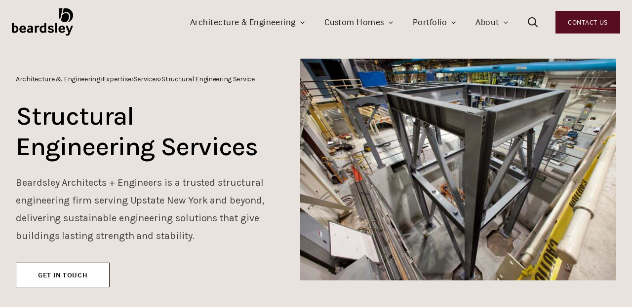

--- FILE ---
content_type: text/html; charset=UTF-8
request_url: https://www.beardsley.com/expertise/services/structural-engineering/
body_size: 20170
content:
<!doctype html>
<html lang="en-US">
  <head>
  <meta charset="utf-8">
  <meta http-equiv="x-ua-compatible" content="ie=edge">
  <meta name="viewport" content="width=device-width, initial-scale=1, shrink-to-fit=no">
  <meta name='robots' content='index, follow, max-image-preview:large, max-snippet:-1, max-video-preview:-1' />
	<style>img:is([sizes="auto" i], [sizes^="auto," i]) { contain-intrinsic-size: 3000px 1500px }</style>
	
	<!-- This site is optimized with the Yoast SEO plugin v26.7 - https://yoast.com/wordpress/plugins/seo/ -->
	<title>Structural Engineering – New York-based Stability &amp; Design</title>
	<meta name="description" content="Beardsley delivers structural engineering to ensure safety, efficiency and durability for education, government and recreation projects. Contact us today." />
	<link rel="canonical" href="https://www.beardsley.com/expertise/services/structural-engineering/" />
	<meta property="og:locale" content="en_US" />
	<meta property="og:type" content="article" />
	<meta property="og:title" content="Structural Engineering – New York-based Stability &amp; Design" />
	<meta property="og:description" content="Beardsley delivers structural engineering to ensure safety, efficiency and durability for education, government and recreation projects. Contact us today." />
	<meta property="og:url" content="https://www.beardsley.com/expertise/services/structural-engineering/" />
	<meta property="og:site_name" content="Beardsley Architects + Engineers" />
	<meta property="article:modified_time" content="2025-12-18T21:42:12+00:00" />
	<meta property="og:image" content="https://www.beardsley.com/wp-content/uploads/2021/04/Hero-Image-15.jpg" />
	<meta property="og:image:width" content="1200" />
	<meta property="og:image:height" content="800" />
	<meta property="og:image:type" content="image/jpeg" />
	<meta name="twitter:card" content="summary_large_image" />
	<script type="application/ld+json" class="yoast-schema-graph">{"@context":"https://schema.org","@graph":[{"@type":"WebPage","@id":"https://www.beardsley.com/expertise/services/structural-engineering/","url":"https://www.beardsley.com/expertise/services/structural-engineering/","name":"Structural Engineering – New York-based Stability & Design","isPartOf":{"@id":"https://beardsley.com/#website"},"primaryImageOfPage":{"@id":"https://www.beardsley.com/expertise/services/structural-engineering/#primaryimage"},"image":{"@id":"https://www.beardsley.com/expertise/services/structural-engineering/#primaryimage"},"thumbnailUrl":"https://www.beardsley.com/wp-content/uploads/2021/04/Hero-Image-15.jpg","datePublished":"2021-04-28T18:17:44+00:00","dateModified":"2025-12-18T21:42:12+00:00","description":"Beardsley delivers structural engineering to ensure safety, efficiency and durability for education, government and recreation projects. Contact us today.","breadcrumb":{"@id":"https://www.beardsley.com/expertise/services/structural-engineering/#breadcrumb"},"inLanguage":"en-US","potentialAction":[{"@type":"ReadAction","target":["https://www.beardsley.com/expertise/services/structural-engineering/"]}]},{"@type":"ImageObject","inLanguage":"en-US","@id":"https://www.beardsley.com/expertise/services/structural-engineering/#primaryimage","url":"https://www.beardsley.com/wp-content/uploads/2021/04/Hero-Image-15.jpg","contentUrl":"https://www.beardsley.com/wp-content/uploads/2021/04/Hero-Image-15.jpg","width":1200,"height":800,"caption":"Metal structure inside a workshope"},{"@type":"BreadcrumbList","@id":"https://www.beardsley.com/expertise/services/structural-engineering/#breadcrumb","itemListElement":[{"@type":"ListItem","position":1,"name":"Home","item":"https://www.beardsley.com/"},{"@type":"ListItem","position":2,"name":"Services","item":"https://www.beardsley.com/expertise/services/"},{"@type":"ListItem","position":3,"name":"Structural Engineering Service"}]},{"@type":"WebSite","@id":"https://beardsley.com/#website","url":"https://beardsley.com/","name":"Beardsley Architects + Engineers","description":"","potentialAction":[{"@type":"SearchAction","target":{"@type":"EntryPoint","urlTemplate":"https://beardsley.com/?s={search_term_string}"},"query-input":{"@type":"PropertyValueSpecification","valueRequired":true,"valueName":"search_term_string"}}],"inLanguage":"en-US"}]}</script>
	<!-- / Yoast SEO plugin. -->


<link rel='dns-prefetch' href='//www.google.com' />
<link rel='dns-prefetch' href='//use.typekit.net' />
<link rel='dns-prefetch' href='//fonts.googleapis.com' />
<script type="text/javascript">
/* <![CDATA[ */
window._wpemojiSettings = {"baseUrl":"https:\/\/s.w.org\/images\/core\/emoji\/15.0.3\/72x72\/","ext":".png","svgUrl":"https:\/\/s.w.org\/images\/core\/emoji\/15.0.3\/svg\/","svgExt":".svg","source":{"concatemoji":"https:\/\/www.beardsley.com\/wp-includes\/js\/wp-emoji-release.min.js"}};
/*! This file is auto-generated */
!function(i,n){var o,s,e;function c(e){try{var t={supportTests:e,timestamp:(new Date).valueOf()};sessionStorage.setItem(o,JSON.stringify(t))}catch(e){}}function p(e,t,n){e.clearRect(0,0,e.canvas.width,e.canvas.height),e.fillText(t,0,0);var t=new Uint32Array(e.getImageData(0,0,e.canvas.width,e.canvas.height).data),r=(e.clearRect(0,0,e.canvas.width,e.canvas.height),e.fillText(n,0,0),new Uint32Array(e.getImageData(0,0,e.canvas.width,e.canvas.height).data));return t.every(function(e,t){return e===r[t]})}function u(e,t,n){switch(t){case"flag":return n(e,"\ud83c\udff3\ufe0f\u200d\u26a7\ufe0f","\ud83c\udff3\ufe0f\u200b\u26a7\ufe0f")?!1:!n(e,"\ud83c\uddfa\ud83c\uddf3","\ud83c\uddfa\u200b\ud83c\uddf3")&&!n(e,"\ud83c\udff4\udb40\udc67\udb40\udc62\udb40\udc65\udb40\udc6e\udb40\udc67\udb40\udc7f","\ud83c\udff4\u200b\udb40\udc67\u200b\udb40\udc62\u200b\udb40\udc65\u200b\udb40\udc6e\u200b\udb40\udc67\u200b\udb40\udc7f");case"emoji":return!n(e,"\ud83d\udc26\u200d\u2b1b","\ud83d\udc26\u200b\u2b1b")}return!1}function f(e,t,n){var r="undefined"!=typeof WorkerGlobalScope&&self instanceof WorkerGlobalScope?new OffscreenCanvas(300,150):i.createElement("canvas"),a=r.getContext("2d",{willReadFrequently:!0}),o=(a.textBaseline="top",a.font="600 32px Arial",{});return e.forEach(function(e){o[e]=t(a,e,n)}),o}function t(e){var t=i.createElement("script");t.src=e,t.defer=!0,i.head.appendChild(t)}"undefined"!=typeof Promise&&(o="wpEmojiSettingsSupports",s=["flag","emoji"],n.supports={everything:!0,everythingExceptFlag:!0},e=new Promise(function(e){i.addEventListener("DOMContentLoaded",e,{once:!0})}),new Promise(function(t){var n=function(){try{var e=JSON.parse(sessionStorage.getItem(o));if("object"==typeof e&&"number"==typeof e.timestamp&&(new Date).valueOf()<e.timestamp+604800&&"object"==typeof e.supportTests)return e.supportTests}catch(e){}return null}();if(!n){if("undefined"!=typeof Worker&&"undefined"!=typeof OffscreenCanvas&&"undefined"!=typeof URL&&URL.createObjectURL&&"undefined"!=typeof Blob)try{var e="postMessage("+f.toString()+"("+[JSON.stringify(s),u.toString(),p.toString()].join(",")+"));",r=new Blob([e],{type:"text/javascript"}),a=new Worker(URL.createObjectURL(r),{name:"wpTestEmojiSupports"});return void(a.onmessage=function(e){c(n=e.data),a.terminate(),t(n)})}catch(e){}c(n=f(s,u,p))}t(n)}).then(function(e){for(var t in e)n.supports[t]=e[t],n.supports.everything=n.supports.everything&&n.supports[t],"flag"!==t&&(n.supports.everythingExceptFlag=n.supports.everythingExceptFlag&&n.supports[t]);n.supports.everythingExceptFlag=n.supports.everythingExceptFlag&&!n.supports.flag,n.DOMReady=!1,n.readyCallback=function(){n.DOMReady=!0}}).then(function(){return e}).then(function(){var e;n.supports.everything||(n.readyCallback(),(e=n.source||{}).concatemoji?t(e.concatemoji):e.wpemoji&&e.twemoji&&(t(e.twemoji),t(e.wpemoji)))}))}((window,document),window._wpemojiSettings);
/* ]]> */
</script>
<style id='wp-emoji-styles-inline-css' type='text/css'>

	img.wp-smiley, img.emoji {
		display: inline !important;
		border: none !important;
		box-shadow: none !important;
		height: 1em !important;
		width: 1em !important;
		margin: 0 0.07em !important;
		vertical-align: -0.1em !important;
		background: none !important;
		padding: 0 !important;
	}
</style>
<link rel='stylesheet' id='wp-block-library-css' href='https://www.beardsley.com/wp-includes/css/dist/block-library/style.min.css' type='text/css' media='all' />
<link rel='stylesheet' id='beardsley_blocks-cgb-style-css-css' href='https://www.beardsley.com/wp-content/plugins/beardsley-blocks/dist/blocks.style.build.css' type='text/css' media='all' />
<style id='safe-svg-svg-icon-style-inline-css' type='text/css'>
.safe-svg-cover{text-align:center}.safe-svg-cover .safe-svg-inside{display:inline-block;max-width:100%}.safe-svg-cover svg{fill:currentColor;height:100%;max-height:100%;max-width:100%;width:100%}

</style>
<link rel='stylesheet' id='ultimate_blocks-cgb-style-css-css' href='https://www.beardsley.com/wp-content/plugins/ultimate-blocks/dist/blocks.style.build.css' type='text/css' media='all' />
<style id='global-styles-inline-css' type='text/css'>
:root{--wp--preset--aspect-ratio--square: 1;--wp--preset--aspect-ratio--4-3: 4/3;--wp--preset--aspect-ratio--3-4: 3/4;--wp--preset--aspect-ratio--3-2: 3/2;--wp--preset--aspect-ratio--2-3: 2/3;--wp--preset--aspect-ratio--16-9: 16/9;--wp--preset--aspect-ratio--9-16: 9/16;--wp--preset--color--black: #000000;--wp--preset--color--cyan-bluish-gray: #abb8c3;--wp--preset--color--white: #ffffff;--wp--preset--color--pale-pink: #f78da7;--wp--preset--color--vivid-red: #cf2e2e;--wp--preset--color--luminous-vivid-orange: #ff6900;--wp--preset--color--luminous-vivid-amber: #fcb900;--wp--preset--color--light-green-cyan: #7bdcb5;--wp--preset--color--vivid-green-cyan: #00d084;--wp--preset--color--pale-cyan-blue: #8ed1fc;--wp--preset--color--vivid-cyan-blue: #0693e3;--wp--preset--color--vivid-purple: #9b51e0;--wp--preset--color--lightest-gray: #f9f9f9;--wp--preset--color--burgundy: #560f1f;--wp--preset--color--light-burgundy: #7c485d;--wp--preset--color--green: #5d530c;--wp--preset--color--light-green: #776f37;--wp--preset--gradient--vivid-cyan-blue-to-vivid-purple: linear-gradient(135deg,rgba(6,147,227,1) 0%,rgb(155,81,224) 100%);--wp--preset--gradient--light-green-cyan-to-vivid-green-cyan: linear-gradient(135deg,rgb(122,220,180) 0%,rgb(0,208,130) 100%);--wp--preset--gradient--luminous-vivid-amber-to-luminous-vivid-orange: linear-gradient(135deg,rgba(252,185,0,1) 0%,rgba(255,105,0,1) 100%);--wp--preset--gradient--luminous-vivid-orange-to-vivid-red: linear-gradient(135deg,rgba(255,105,0,1) 0%,rgb(207,46,46) 100%);--wp--preset--gradient--very-light-gray-to-cyan-bluish-gray: linear-gradient(135deg,rgb(238,238,238) 0%,rgb(169,184,195) 100%);--wp--preset--gradient--cool-to-warm-spectrum: linear-gradient(135deg,rgb(74,234,220) 0%,rgb(151,120,209) 20%,rgb(207,42,186) 40%,rgb(238,44,130) 60%,rgb(251,105,98) 80%,rgb(254,248,76) 100%);--wp--preset--gradient--blush-light-purple: linear-gradient(135deg,rgb(255,206,236) 0%,rgb(152,150,240) 100%);--wp--preset--gradient--blush-bordeaux: linear-gradient(135deg,rgb(254,205,165) 0%,rgb(254,45,45) 50%,rgb(107,0,62) 100%);--wp--preset--gradient--luminous-dusk: linear-gradient(135deg,rgb(255,203,112) 0%,rgb(199,81,192) 50%,rgb(65,88,208) 100%);--wp--preset--gradient--pale-ocean: linear-gradient(135deg,rgb(255,245,203) 0%,rgb(182,227,212) 50%,rgb(51,167,181) 100%);--wp--preset--gradient--electric-grass: linear-gradient(135deg,rgb(202,248,128) 0%,rgb(113,206,126) 100%);--wp--preset--gradient--midnight: linear-gradient(135deg,rgb(2,3,129) 0%,rgb(40,116,252) 100%);--wp--preset--font-size--small: 13px;--wp--preset--font-size--medium: 20px;--wp--preset--font-size--large: 36px;--wp--preset--font-size--x-large: 42px;--wp--preset--spacing--20: 0.44rem;--wp--preset--spacing--30: 0.67rem;--wp--preset--spacing--40: 1rem;--wp--preset--spacing--50: 1.5rem;--wp--preset--spacing--60: 2.25rem;--wp--preset--spacing--70: 3.38rem;--wp--preset--spacing--80: 5.06rem;--wp--preset--shadow--natural: 6px 6px 9px rgba(0, 0, 0, 0.2);--wp--preset--shadow--deep: 12px 12px 50px rgba(0, 0, 0, 0.4);--wp--preset--shadow--sharp: 6px 6px 0px rgba(0, 0, 0, 0.2);--wp--preset--shadow--outlined: 6px 6px 0px -3px rgba(255, 255, 255, 1), 6px 6px rgba(0, 0, 0, 1);--wp--preset--shadow--crisp: 6px 6px 0px rgba(0, 0, 0, 1);}:where(body) { margin: 0; }.wp-site-blocks > .alignleft { float: left; margin-right: 2em; }.wp-site-blocks > .alignright { float: right; margin-left: 2em; }.wp-site-blocks > .aligncenter { justify-content: center; margin-left: auto; margin-right: auto; }:where(.is-layout-flex){gap: 0.5em;}:where(.is-layout-grid){gap: 0.5em;}.is-layout-flow > .alignleft{float: left;margin-inline-start: 0;margin-inline-end: 2em;}.is-layout-flow > .alignright{float: right;margin-inline-start: 2em;margin-inline-end: 0;}.is-layout-flow > .aligncenter{margin-left: auto !important;margin-right: auto !important;}.is-layout-constrained > .alignleft{float: left;margin-inline-start: 0;margin-inline-end: 2em;}.is-layout-constrained > .alignright{float: right;margin-inline-start: 2em;margin-inline-end: 0;}.is-layout-constrained > .aligncenter{margin-left: auto !important;margin-right: auto !important;}.is-layout-constrained > :where(:not(.alignleft):not(.alignright):not(.alignfull)){margin-left: auto !important;margin-right: auto !important;}body .is-layout-flex{display: flex;}.is-layout-flex{flex-wrap: wrap;align-items: center;}.is-layout-flex > :is(*, div){margin: 0;}body .is-layout-grid{display: grid;}.is-layout-grid > :is(*, div){margin: 0;}body{padding-top: 0px;padding-right: 0px;padding-bottom: 0px;padding-left: 0px;}a:where(:not(.wp-element-button)){text-decoration: underline;}:root :where(.wp-element-button, .wp-block-button__link){background-color: #32373c;border-width: 0;color: #fff;font-family: inherit;font-size: inherit;line-height: inherit;padding: calc(0.667em + 2px) calc(1.333em + 2px);text-decoration: none;}.has-black-color{color: var(--wp--preset--color--black) !important;}.has-cyan-bluish-gray-color{color: var(--wp--preset--color--cyan-bluish-gray) !important;}.has-white-color{color: var(--wp--preset--color--white) !important;}.has-pale-pink-color{color: var(--wp--preset--color--pale-pink) !important;}.has-vivid-red-color{color: var(--wp--preset--color--vivid-red) !important;}.has-luminous-vivid-orange-color{color: var(--wp--preset--color--luminous-vivid-orange) !important;}.has-luminous-vivid-amber-color{color: var(--wp--preset--color--luminous-vivid-amber) !important;}.has-light-green-cyan-color{color: var(--wp--preset--color--light-green-cyan) !important;}.has-vivid-green-cyan-color{color: var(--wp--preset--color--vivid-green-cyan) !important;}.has-pale-cyan-blue-color{color: var(--wp--preset--color--pale-cyan-blue) !important;}.has-vivid-cyan-blue-color{color: var(--wp--preset--color--vivid-cyan-blue) !important;}.has-vivid-purple-color{color: var(--wp--preset--color--vivid-purple) !important;}.has-lightest-gray-color{color: var(--wp--preset--color--lightest-gray) !important;}.has-burgundy-color{color: var(--wp--preset--color--burgundy) !important;}.has-light-burgundy-color{color: var(--wp--preset--color--light-burgundy) !important;}.has-green-color{color: var(--wp--preset--color--green) !important;}.has-light-green-color{color: var(--wp--preset--color--light-green) !important;}.has-black-background-color{background-color: var(--wp--preset--color--black) !important;}.has-cyan-bluish-gray-background-color{background-color: var(--wp--preset--color--cyan-bluish-gray) !important;}.has-white-background-color{background-color: var(--wp--preset--color--white) !important;}.has-pale-pink-background-color{background-color: var(--wp--preset--color--pale-pink) !important;}.has-vivid-red-background-color{background-color: var(--wp--preset--color--vivid-red) !important;}.has-luminous-vivid-orange-background-color{background-color: var(--wp--preset--color--luminous-vivid-orange) !important;}.has-luminous-vivid-amber-background-color{background-color: var(--wp--preset--color--luminous-vivid-amber) !important;}.has-light-green-cyan-background-color{background-color: var(--wp--preset--color--light-green-cyan) !important;}.has-vivid-green-cyan-background-color{background-color: var(--wp--preset--color--vivid-green-cyan) !important;}.has-pale-cyan-blue-background-color{background-color: var(--wp--preset--color--pale-cyan-blue) !important;}.has-vivid-cyan-blue-background-color{background-color: var(--wp--preset--color--vivid-cyan-blue) !important;}.has-vivid-purple-background-color{background-color: var(--wp--preset--color--vivid-purple) !important;}.has-lightest-gray-background-color{background-color: var(--wp--preset--color--lightest-gray) !important;}.has-burgundy-background-color{background-color: var(--wp--preset--color--burgundy) !important;}.has-light-burgundy-background-color{background-color: var(--wp--preset--color--light-burgundy) !important;}.has-green-background-color{background-color: var(--wp--preset--color--green) !important;}.has-light-green-background-color{background-color: var(--wp--preset--color--light-green) !important;}.has-black-border-color{border-color: var(--wp--preset--color--black) !important;}.has-cyan-bluish-gray-border-color{border-color: var(--wp--preset--color--cyan-bluish-gray) !important;}.has-white-border-color{border-color: var(--wp--preset--color--white) !important;}.has-pale-pink-border-color{border-color: var(--wp--preset--color--pale-pink) !important;}.has-vivid-red-border-color{border-color: var(--wp--preset--color--vivid-red) !important;}.has-luminous-vivid-orange-border-color{border-color: var(--wp--preset--color--luminous-vivid-orange) !important;}.has-luminous-vivid-amber-border-color{border-color: var(--wp--preset--color--luminous-vivid-amber) !important;}.has-light-green-cyan-border-color{border-color: var(--wp--preset--color--light-green-cyan) !important;}.has-vivid-green-cyan-border-color{border-color: var(--wp--preset--color--vivid-green-cyan) !important;}.has-pale-cyan-blue-border-color{border-color: var(--wp--preset--color--pale-cyan-blue) !important;}.has-vivid-cyan-blue-border-color{border-color: var(--wp--preset--color--vivid-cyan-blue) !important;}.has-vivid-purple-border-color{border-color: var(--wp--preset--color--vivid-purple) !important;}.has-lightest-gray-border-color{border-color: var(--wp--preset--color--lightest-gray) !important;}.has-burgundy-border-color{border-color: var(--wp--preset--color--burgundy) !important;}.has-light-burgundy-border-color{border-color: var(--wp--preset--color--light-burgundy) !important;}.has-green-border-color{border-color: var(--wp--preset--color--green) !important;}.has-light-green-border-color{border-color: var(--wp--preset--color--light-green) !important;}.has-vivid-cyan-blue-to-vivid-purple-gradient-background{background: var(--wp--preset--gradient--vivid-cyan-blue-to-vivid-purple) !important;}.has-light-green-cyan-to-vivid-green-cyan-gradient-background{background: var(--wp--preset--gradient--light-green-cyan-to-vivid-green-cyan) !important;}.has-luminous-vivid-amber-to-luminous-vivid-orange-gradient-background{background: var(--wp--preset--gradient--luminous-vivid-amber-to-luminous-vivid-orange) !important;}.has-luminous-vivid-orange-to-vivid-red-gradient-background{background: var(--wp--preset--gradient--luminous-vivid-orange-to-vivid-red) !important;}.has-very-light-gray-to-cyan-bluish-gray-gradient-background{background: var(--wp--preset--gradient--very-light-gray-to-cyan-bluish-gray) !important;}.has-cool-to-warm-spectrum-gradient-background{background: var(--wp--preset--gradient--cool-to-warm-spectrum) !important;}.has-blush-light-purple-gradient-background{background: var(--wp--preset--gradient--blush-light-purple) !important;}.has-blush-bordeaux-gradient-background{background: var(--wp--preset--gradient--blush-bordeaux) !important;}.has-luminous-dusk-gradient-background{background: var(--wp--preset--gradient--luminous-dusk) !important;}.has-pale-ocean-gradient-background{background: var(--wp--preset--gradient--pale-ocean) !important;}.has-electric-grass-gradient-background{background: var(--wp--preset--gradient--electric-grass) !important;}.has-midnight-gradient-background{background: var(--wp--preset--gradient--midnight) !important;}.has-small-font-size{font-size: var(--wp--preset--font-size--small) !important;}.has-medium-font-size{font-size: var(--wp--preset--font-size--medium) !important;}.has-large-font-size{font-size: var(--wp--preset--font-size--large) !important;}.has-x-large-font-size{font-size: var(--wp--preset--font-size--x-large) !important;}
:where(.wp-block-post-template.is-layout-flex){gap: 1.25em;}:where(.wp-block-post-template.is-layout-grid){gap: 1.25em;}
:where(.wp-block-columns.is-layout-flex){gap: 2em;}:where(.wp-block-columns.is-layout-grid){gap: 2em;}
:root :where(.wp-block-pullquote){font-size: 1.5em;line-height: 1.6;}
</style>
<link rel='stylesheet' id='pb-accordion-blocks-style-css' href='https://www.beardsley.com/wp-content/plugins/accordion-blocks/build/index.css' type='text/css' media='all' />
<link rel='stylesheet' id='ub-extension-style-css-css' href='https://www.beardsley.com/wp-content/plugins/ultimate-blocks/src/extensions/style.css' type='text/css' media='all' />
<link rel='stylesheet' id='wp-job-manager-job-listings-css' href='https://www.beardsley.com/wp-content/plugins/wp-job-manager/assets/dist/css/job-listings.css' type='text/css' media='all' />
<link rel='stylesheet' id='sage/main.css-css' href='https://www.beardsley.com/wp-content/themes/beardsley/dist/styles/main_603595b0.css' type='text/css' media='all' />
<link rel='stylesheet' id='fonts/typekit-css' href='https://use.typekit.net/fuj1vfw.css' type='text/css' media='all' />
<link rel='stylesheet' id='fonts/google-css' href='https://fonts.googleapis.com/css2?family=Karla%3Aital%2Cwght%400%2C200..800%3B1%2C200..800&#038;display=swap' type='text/css' media='all' />
<script type="text/javascript" src="https://www.beardsley.com/wp-includes/js/jquery/jquery.min.js" id="jquery-core-js"></script>
<script type="text/javascript" src="https://www.beardsley.com/wp-includes/js/jquery/jquery-migrate.min.js" id="jquery-migrate-js"></script>
<script type="text/javascript" src="https://www.beardsley.com/wp-content/themes/beardsley/dist/scripts/vendor_603595b0.js" id="sage/vendor.js-js"></script>
<link rel="https://api.w.org/" href="https://www.beardsley.com/wp-json/" /><link rel="alternate" title="JSON" type="application/json" href="https://www.beardsley.com/wp-json/wp/v2/service/1225" /><link rel="EditURI" type="application/rsd+xml" title="RSD" href="https://www.beardsley.com/xmlrpc.php?rsd" />
<meta name="generator" content="WordPress 6.7.1" />
<link rel='shortlink' href='https://www.beardsley.com/?p=1225' />
<link rel="alternate" title="oEmbed (JSON)" type="application/json+oembed" href="https://www.beardsley.com/wp-json/oembed/1.0/embed?url=https%3A%2F%2Fwww.beardsley.com%2Fexpertise%2Fservices%2Fstructural-engineering%2F" />
<link rel="alternate" title="oEmbed (XML)" type="text/xml+oembed" href="https://www.beardsley.com/wp-json/oembed/1.0/embed?url=https%3A%2F%2Fwww.beardsley.com%2Fexpertise%2Fservices%2Fstructural-engineering%2F&#038;format=xml" />
<!-- Google Tag Manager -->
<script>(function(w,d,s,l,i){w[l]=w[l]||[];w[l].push({'gtm.start':
new Date().getTime(),event:'gtm.js'});var f=d.getElementsByTagName(s)[0],
j=d.createElement(s),dl=l!='dataLayer'?'&l='+l:'';j.async=true;j.src=
'https://www.googletagmanager.com/gtm.js?id='+i+dl;f.parentNode.insertBefore(j,f);
})(window,document,'script','dataLayer','GTM-W32TKQG');</script>
<!-- End Google Tag Manager --><link rel="icon" href="https://www.beardsley.com/wp-content/uploads/2021/04/cropped-favicon-beardsley-32x32.png" sizes="32x32" />
<link rel="icon" href="https://www.beardsley.com/wp-content/uploads/2021/04/cropped-favicon-beardsley-192x192.png" sizes="192x192" />
<link rel="apple-touch-icon" href="https://www.beardsley.com/wp-content/uploads/2021/04/cropped-favicon-beardsley-180x180.png" />
<meta name="msapplication-TileImage" content="https://www.beardsley.com/wp-content/uploads/2021/04/cropped-favicon-beardsley-270x270.png" />
		<style type="text/css" id="wp-custom-css">
			.gfield--type-honeypot {
	position: absolute;
    width: 1px;
    height: 1px;
    padding: 0;
    margin: -1px;
    overflow: hidden;
    clip: rect(0, 0, 0, 0);
    white-space: nowrap;
    border-width: 0;
}		</style>
		</head>
  <body class="service-template-default single single-service postid-1225 structural-engineering has-hero-type--split beardsley-architects app-data index-data singular-data single-data single-service-data single-service-structural-engineering-data">
    <!-- Google Tag Manager (noscript) -->
<noscript><iframe src="https://www.googletagmanager.com/ns.html?id=GTM-W32TKQG"
height="0" width="0" style="display:none;visibility:hidden"></iframe></noscript>
<!-- End Google Tag Manager (noscript) --><header class="banner">
  

  <div class="nav-primary__wrap">

      <div class="row">
        <div class="col w-full lg:w-1/6 relative z-50 py-4">
          <a class="brand block w-32 xl:pr-1 max-w-full" href="https://www.beardsley.com/" title="Beardsley Architects + Engineers">
  
    <svg viewBox="0 0 261 116.8" xmlns="http://www.w3.org/2000/svg"><path d="M8.1 98.1c.6.1 1.1.2 1.7.4.6.1 1.1.2 1.7.2 2.5 0 4.6-.8 6.2-2.4s2.4-3.9 2.4-7c0-1.5-.2-2.8-.6-3.9s-1-2-1.7-2.7c-.8-.7-1.7-1.3-2.6-1.7-1-.4-2-.6-3.1-.6-1.2 0-2.5.2-3.9.7v17zm0-23.4c.9-.2 1.7-.4 2.5-.5s1.7-.2 2.8-.2c2.5 0 4.6.4 6.4 1.3s3.3 2 4.6 3.4c1.2 1.4 2.1 3 2.7 4.8s.9 3.6.9 5.5c0 2.9-.4 5.3-1.3 7.4-.9 2-2 3.7-3.5 5s-3.2 2.2-5.1 2.8c-2 .6-4 .9-6.2.9-2 0-4-.2-6-.7S2 103.3.1 102.5V63.3h8.1v11.4zM52.4 86c-.2-2-.8-3.5-2-4.4-1.2-1-2.4-1.5-3.7-1.5-.7 0-1.4.1-2.1.4s-1.3.7-1.9 1.2-1.1 1.1-1.4 1.9c-.4.7-.6 1.6-.8 2.5h11.9zm-12.1 5.5c.2 2.5 1 4.3 2.3 5.4s2.8 1.7 4.5 1.7c1.4 0 2.7-.3 3.9-.8 1.1-.5 2.3-1.6 3.6-3.4l6 3.6c-1.7 2.6-3.6 4.4-5.9 5.5-2.2 1-4.8 1.6-7.8 1.6-2 0-3.8-.3-5.6-.9s-3.3-1.6-4.7-2.9c-1.3-1.3-2.4-2.9-3.2-4.8s-1.2-4.2-1.2-6.9c0-2.5.4-4.7 1.1-6.7.8-1.9 1.8-3.6 3.1-4.9s2.8-2.3 4.6-3c1.7-.7 3.6-1 5.6-1 4.1 0 7.5 1.4 10 4.3s3.8 7.3 3.9 13.2zm41.9-.9c-.8 0-1.7.1-2.6.2s-1.8.2-2.6.4c-1.7.3-2.9.9-3.6 1.7s-1 1.7-1 2.6c0 1 .4 1.8 1.1 2.4s1.8.9 3.3.9c1 0 2-.2 3-.6s1.8-.9 2.5-1.5v-6.1zm.7 13.9l-.4-2.2c-.9.9-2 1.6-3.3 2.1s-2.8.8-4.4.8c-1.3 0-2.6-.2-3.9-.6s-2.4-1-3.3-1.8-1.7-1.8-2.3-3-.9-2.5-.9-4 .3-2.8.9-3.9 1.4-2.1 2.5-2.9c1-.8 2.2-1.4 3.5-1.9s2.7-.9 4.2-1.1c1-.2 2.2-.4 3.4-.5s2.3-.2 3.1-.3v-1c0-1.2-.4-2.2-1.2-2.9s-1.8-1.1-2.9-1.1c-.7 0-1.6.2-2.7.6s-2.1 1.1-3.1 2.1L66.8 79c.8-1 1.7-1.8 2.7-2.5s2-1.2 3.1-1.5c1-.4 2.1-.6 3.1-.8 1-.1 2-.2 2.8-.2 1.7 0 3.3.2 4.7.6s2.7 1.1 3.7 2 1.9 2.1 2.4 3.5c.6 1.4.9 3.1.9 5.1v19.1h-7.3zm15.2 0V74.7h7.3l.4 2.6c1.1-1.2 2.2-2 3.4-2.5 1.1-.5 2.3-.7 3.5-.7.7 0 1.4.1 2.2.2.8.2 1.6.4 2.4.7l-1.4 7c-.8-.3-1.6-.6-2.3-.8s-1.4-.3-2.1-.3c-1.1 0-2.2.3-3.1.8s-1.7 1.2-2.2 1.9v20.8h-8.1zm40.6-23.2c-1.5-.6-3-.9-4.3-.9s-2.5.2-3.5.7-1.8 1.2-2.5 2-1.1 1.8-1.5 2.8c-.3 1-.5 2.1-.5 3.2 0 1.2.1 2.4.4 3.5s.7 2.1 1.3 3c.6.8 1.3 1.5 2.2 2s1.9.8 3.2.8c1 0 2-.3 3-.8s1.8-1.1 2.2-1.8zm.7 23.2l-.4-2.3c-.7.8-1.7 1.5-2.9 2.1s-2.6.9-4.3.9c-2.1 0-4-.4-5.7-1.3s-3.1-2-4.2-3.5c-1.1-1.4-2-3.1-2.6-5s-.9-3.9-.9-5.9c0-1.9.3-3.8.9-5.7.6-1.8 1.5-3.5 2.8-5 1.2-1.5 2.8-2.6 4.6-3.5 1.9-.9 4-1.3 6.5-1.3 1.7 0 3.5.3 5.3.9V63.3h8v41.1h-7.1zm19.1-10c.7 1.3 1.7 2.4 2.9 3.3 1.3.9 2.8 1.3 4.7 1.3 1.6 0 2.9-.3 3.8-.8s1.4-1.2 1.4-2.1-.5-1.6-1.5-2.3-2.8-1.2-5.5-1.7c-1.6-.3-3-.7-4.3-1.1-1.3-.5-2.4-1.1-3.3-1.8s-1.6-1.6-2.1-2.6-.7-2.3-.7-3.7c0-2.6 1.1-4.8 3.3-6.4s5.2-2.5 8.9-2.5c3.4 0 6 .5 8 1.6s3.5 2.4 4.6 4l-5.7 3.9c-.7-1-1.7-1.8-2.8-2.5-1.2-.7-2.5-1-4.1-1-1.7 0-2.9.3-3.6.8s-1 1.2-1 2c0 .9.4 1.6 1.2 2s2.3.8 4.6 1.3c1.8.4 3.4.8 4.8 1.3s2.6 1.1 3.6 1.9 1.7 1.7 2.3 2.7c.5 1.1.8 2.3.8 3.8 0 1.6-.3 3-1 4.2s-1.6 2.1-2.7 2.9c-1.2.8-2.5 1.3-4.1 1.7s-3.2.6-5 .6c-3.5 0-6.4-.7-8.6-2s-3.9-3-5-5zm26.2-31.2h8.1v41.1h-8.1zM219 86c-.2-2-.8-3.5-2-4.4-1.2-1-2.4-1.5-3.7-1.5-.7 0-1.4.1-2.1.4s-1.3.7-1.9 1.2-1.1 1.1-1.4 1.9c-.4.7-.6 1.6-.8 2.5H219zm-12 5.5c.2 2.5 1 4.3 2.3 5.4s2.8 1.7 4.5 1.7c1.4 0 2.7-.3 3.9-.8 1.1-.5 2.3-1.6 3.6-3.4l6 3.6c-1.7 2.6-3.6 4.4-5.9 5.5-2.2 1-4.8 1.6-7.8 1.6-2 0-3.8-.3-5.6-.9s-3.3-1.6-4.7-2.9c-1.3-1.3-2.4-2.9-3.2-4.8s-1.2-4.2-1.2-6.9c0-2.5.4-4.7 1.1-6.7.8-1.9 1.8-3.6 3.1-4.9s2.8-2.3 4.6-3c1.7-.7 3.6-1 5.6-1 4.1 0 7.5 1.4 10 4.3s3.8 7.3 3.9 13.2zm25 18c.8.4 1.6.6 2.3.8.8.2 1.4.2 1.9.2s1-.1 1.5-.4.9-.9 1.4-1.7l2.3-5.1-12.3-28.5h8.6l7.8 20.3 7.4-20.3h8.1l-15.4 36.7c-.5 1-1 1.9-1.6 2.6s-1.3 1.3-2 1.7-1.5.7-2.4.9c-.8.2-1.7.2-2.5.2-1.1 0-2.2-.1-3.5-.4s-2.6-.7-4-1.3zM216.3 0l-10.7 48.4c-3.6-5-5.8-11.2-5.8-17.9V0zm27.4 35.8c0 11.9-7.4 23.6-18.8 23.6-7.3 0-12.7-3.7-15-8.3l4.8-21.7c3.2-4.7 9-8.7 15.3-8.7 8.2.1 13.7 5.9 13.7 15.1"/><path d="M261 30.6c0 14.7-10.4 27-24.3 29.9 7.7-5 12.4-14.9 12.4-25.6 0-11.6-7.3-18.5-17.6-18.5-6.5 0-11.9 3.2-15.5 8L221.2 0h9.2C247.3 0 261 13.7 261 30.6"/></svg>  

  <div class="sr-only">
    Beardsley Architects + Engineers
  </div>
</a>
        </div>

        <div class="absolute right-0 top-0  mt-6 mr-4 z-50 lg:hidden">
          <button
            type="button"
            data-toggle="[data-primary-navigation]"
            class="nav-toggle lg:hidden w-12 h-11"
          >
            <span class="nav-toggle__icon-bar nav-toggle__icon-bar--first"></span>
            <span class="nav-toggle__icon-bar nav-toggle__icon-bar--middle"></span>
            <span class="nav-toggle__icon-bar nav-toggle__icon-bar--last"></span>
          </button>
        </div>

        <div data-primary-navigation class="primary-navigation-outer w-full pt-16 pb-4 lg:py-0 lg:w-auto lg:flex lg:justify-end lg:items-center lg:flex-1 lg:bg-transparent lg:px-4">
                      <nav class="nav-primary mt-6 block lg:hidden">
              <ul id="menu-mobile-navigation" class="nav"><li id="menu-item-1385" class="menu-item menu-item-type-post_type menu-item-object-page menu-item-home current-menu-ancestor current_page_ancestor menu-item-has-children"><a href="https://www.beardsley.com/">Architecture &#038; Engineering<div class="menu-item-subnav-toggle">
                <div class="menu-item-subnav-toggle-bar menu-item-subnav-toggle-bar--first"></div>
                <div class="menu-item-subnav-toggle-bar menu-item-subnav-toggle-bar--middle"></div>
                <div class="menu-item-subnav-toggle-bar menu-item-subnav-toggle-bar--last"></div>
                </div></a>
<div class='sub-menu-wrap'><ul class='sub-menu'>
	<li id="menu-item-4153" class="menu-item menu-item-type-post_type menu-item-object-page current-menu-ancestor current_page_ancestor menu-item-has-children has-mega-menu"><a href="https://www.beardsley.com/expertise/">Expertise<div class="menu-item-subnav-toggle">
                <div class="menu-item-subnav-toggle-bar menu-item-subnav-toggle-bar--first"></div>
                <div class="menu-item-subnav-toggle-bar menu-item-subnav-toggle-bar--middle"></div>
                <div class="menu-item-subnav-toggle-bar menu-item-subnav-toggle-bar--last"></div>
                </div></a>
	<div class='sub-menu__mega'><ul class='sub-menu__mega-inner flex list-none pl-0'>
		<li id="menu-item-1570" class="menu-item menu-item-type-custom menu-item-object-custom menu-item-has-children"><span class="mega-menu__title">Markets</span>
		<ul class='sub-menu'>
			<li id="menu-item-4521" class="menu-item menu-item-type-post_type menu-item-object-market"><a href="https://www.beardsley.com/expertise/markets/commercial/">Commercial</a></li>
			<li id="menu-item-4522" class="menu-item menu-item-type-post_type menu-item-object-market"><a href="https://www.beardsley.com/expertise/markets/education/">Educational Facility Design &amp; Campus Building Architecture</a></li>
			<li id="menu-item-4523" class="menu-item menu-item-type-post_type menu-item-object-market"><a href="https://www.beardsley.com/expertise/markets/government/">Government</a></li>
			<li id="menu-item-4525" class="menu-item menu-item-type-post_type menu-item-object-market"><a href="https://www.beardsley.com/expertise/markets/manufacturing-distribution/">Manufacturing &#038; Distribution</a></li>
			<li id="menu-item-4526" class="menu-item menu-item-type-post_type menu-item-object-market"><a href="https://www.beardsley.com/expertise/markets/mixed-use/">Mixed Use</a></li>
			<li id="menu-item-4527" class="menu-item menu-item-type-post_type menu-item-object-market"><a href="https://www.beardsley.com/expertise/markets/parks-recreation/">Parks &#038; Recreation</a></li>
			<li id="menu-item-4528" class="menu-item menu-item-type-post_type menu-item-object-market"><a href="https://www.beardsley.com/expertise/markets/professional-offices/">Professional Offices</a></li>
			<li id="menu-item-4524" class="menu-item menu-item-type-post_type menu-item-object-market"><a href="https://www.beardsley.com/expertise/markets/housing/">Multi-Family Housing Architecture &amp; Engineering</a></li>

		</ul>
</li>
		<li id="menu-item-1571" class="menu-item menu-item-type-custom menu-item-object-custom current-menu-ancestor current-menu-parent menu-item-has-children"><span class="mega-menu__title">Services</span>
		<ul class='sub-menu'>
			<li id="menu-item-4529" class="menu-item menu-item-type-post_type menu-item-object-service"><a href="https://www.beardsley.com/expertise/services/architecture/">Architecture</a></li>
			<li id="menu-item-4540" class="menu-item menu-item-type-post_type menu-item-object-service current-menu-item"><a href="https://www.beardsley.com/expertise/services/structural-engineering/">Structural Engineering</a></li>
			<li id="menu-item-4536" class="menu-item menu-item-type-post_type menu-item-object-service"><a href="https://www.beardsley.com/expertise/services/interior-design/">Interior Design</a></li>
			<li id="menu-item-4541" class="menu-item menu-item-type-post_type menu-item-object-service"><a href="https://www.beardsley.com/expertise/services/sustainable-design/">Sustainable Design</a></li>
			<li id="menu-item-4535" class="menu-item menu-item-type-post_type menu-item-object-service"><a href="https://www.beardsley.com/expertise/services/fire-protection-engineering/">Fire Protection Engineering</a></li>
			<li id="menu-item-4532" class="menu-item menu-item-type-post_type menu-item-object-service"><a href="https://www.beardsley.com/expertise/services/electrical-engineering/">Electrical Engineering</a></li>
			<li id="menu-item-4538" class="menu-item menu-item-type-post_type menu-item-object-service"><a href="https://www.beardsley.com/expertise/services/mechanical-plumbing-engineering/">Mechanical &#038; Plumbing Engineering</a></li>
			<li id="menu-item-4539" class="menu-item menu-item-type-post_type menu-item-object-service"><a href="https://www.beardsley.com/expertise/services/site-selection-analysis/">Expert Site Selection Analysis</a></li>
			<li id="menu-item-4534" class="menu-item menu-item-type-post_type menu-item-object-service"><a href="https://www.beardsley.com/expertise/services/facility-master-planning/">Facility Master Planning</a></li>
			<li id="menu-item-4530" class="menu-item menu-item-type-post_type menu-item-object-service"><a href="https://www.beardsley.com/expertise/services/building-condition-surveys/">Building Condition Surveys</a></li>
			<li id="menu-item-4533" class="menu-item menu-item-type-post_type menu-item-object-service"><a href="https://www.beardsley.com/expertise/services/environmental-engineering/">Environmental Engineering</a></li>
			<li id="menu-item-4531" class="menu-item menu-item-type-post_type menu-item-object-service"><a href="https://www.beardsley.com/expertise/services/civil-engineering/">Civil Engineering</a></li>
			<li id="menu-item-4537" class="menu-item menu-item-type-post_type menu-item-object-service"><a href="https://www.beardsley.com/expertise/services/landscape-architecture/">Landscape Architecture</a></li>

		</ul>
</li>

	</ul></div>
</li>
	<li id="menu-item-1388" class="menu-item menu-item-type-post_type menu-item-object-page menu-item-has-children has-mega-menu"><a href="https://www.beardsley.com/portfolio/">Portfolio<div class="menu-item-subnav-toggle">
                <div class="menu-item-subnav-toggle-bar menu-item-subnav-toggle-bar--first"></div>
                <div class="menu-item-subnav-toggle-bar menu-item-subnav-toggle-bar--middle"></div>
                <div class="menu-item-subnav-toggle-bar menu-item-subnav-toggle-bar--last"></div>
                </div></a>
	<div class='sub-menu__mega'><ul class='sub-menu__mega-inner flex list-none pl-0'>
		<li id="menu-item-4624" class="menu-item menu-item-type-custom menu-item-object-custom menu-item-has-children"><span class="mega-menu__title">Market Expertise</span>
		<ul class='sub-menu'>
			<li id="menu-item-4625" class="menu-item menu-item-type-taxonomy menu-item-object-market_category"><a href="https://www.beardsley.com/market/commercial/">Commercial</a></li>
			<li id="menu-item-4626" class="menu-item menu-item-type-taxonomy menu-item-object-market_category"><a href="https://www.beardsley.com/market/education/">Education</a></li>
			<li id="menu-item-4627" class="menu-item menu-item-type-taxonomy menu-item-object-market_category"><a href="https://www.beardsley.com/market/government/">Government</a></li>
			<li id="menu-item-4629" class="menu-item menu-item-type-taxonomy menu-item-object-market_category"><a href="https://www.beardsley.com/market/manufacturing-distribution/">Manufacturing &amp; Distribution</a></li>
			<li id="menu-item-4630" class="menu-item menu-item-type-taxonomy menu-item-object-market_category"><a href="https://www.beardsley.com/market/mixed-use/">Mixed Use</a></li>
			<li id="menu-item-4631" class="menu-item menu-item-type-taxonomy menu-item-object-market_category"><a href="https://www.beardsley.com/market/parks-recreation/">Parks &amp; Recreation</a></li>
			<li id="menu-item-4632" class="menu-item menu-item-type-taxonomy menu-item-object-market_category"><a href="https://www.beardsley.com/market/professional-offices/">Professional Offices</a></li>
			<li id="menu-item-4628" class="menu-item menu-item-type-taxonomy menu-item-object-market_category"><a href="https://www.beardsley.com/market/housing/">Housing</a></li>

		</ul>
</li>

	</ul></div>
</li>
	<li id="menu-item-1389" class="menu-item menu-item-type-post_type menu-item-object-page menu-item-has-children"><a href="https://www.beardsley.com/about/">About<div class="menu-item-subnav-toggle">
                <div class="menu-item-subnav-toggle-bar menu-item-subnav-toggle-bar--first"></div>
                <div class="menu-item-subnav-toggle-bar menu-item-subnav-toggle-bar--middle"></div>
                <div class="menu-item-subnav-toggle-bar menu-item-subnav-toggle-bar--last"></div>
                </div></a>
	<div class='sub-menu__mega'><ul class='sub-menu__mega-inner flex list-none pl-0'>
		<li id="menu-item-1569" class="menu-item menu-item-type-post_type menu-item-object-page"><a href="https://www.beardsley.com/?page_id=131">Insights</a></li>
		<li id="menu-item-3790" class="menu-item menu-item-type-post_type menu-item-object-page"><a href="https://www.beardsley.com/about/team-culture/">Team</a></li>

	</ul></div>
</li>
	<li id="menu-item-4088" class="menu-item menu-item-type-post_type menu-item-object-page"><a href="https://www.beardsley.com/contact-us/">Contact Us</a></li>
</ul></div>
</li>
<li id="menu-item-1386" class="menu-item menu-item-type-post_type menu-item-object-page menu-item-has-children"><a href="https://www.beardsley.com/custom-homes/">Custom Homes<div class="menu-item-subnav-toggle">
                <div class="menu-item-subnav-toggle-bar menu-item-subnav-toggle-bar--first"></div>
                <div class="menu-item-subnav-toggle-bar menu-item-subnav-toggle-bar--middle"></div>
                <div class="menu-item-subnav-toggle-bar menu-item-subnav-toggle-bar--last"></div>
                </div></a>
<div class='sub-menu-wrap'><ul class='sub-menu'>
	<li id="menu-item-3831" class="menu-item menu-item-type-post_type menu-item-object-page"><a href="https://www.beardsley.com/custom-homes/portfolio/">Portfolio</a></li>
	<li id="menu-item-1391" class="menu-item menu-item-type-post_type menu-item-object-page"><a href="https://www.beardsley.com/custom-homes/process/">Process</a></li>
	<li id="menu-item-4087" class="menu-item menu-item-type-post_type menu-item-object-page"><a href="https://www.beardsley.com/custom-homes/contact-us/">Contact Us</a></li>
</ul></div>
</li>
<li id="menu-item-4165" class="menu-item menu-item-type-post_type menu-item-object-page"><a href="https://www.beardsley.com/careers/">Careers</a></li>
</ul>
            </nav>
                    
          <ul id="menu-architects-engineering-menu" class="nav hidden lg:block"><li id="menu-item-1003" class="menu-item menu-item-type-post_type menu-item-object-page current-menu-ancestor current_page_ancestor menu-item-has-children has-mega-menu"><a href="https://www.beardsley.com/expertise/">Architecture &#038; Engineering<div class="menu-item-subnav-toggle">
                <div class="menu-item-subnav-toggle-bar menu-item-subnav-toggle-bar--first"></div>
                <div class="menu-item-subnav-toggle-bar menu-item-subnav-toggle-bar--middle"></div>
                <div class="menu-item-subnav-toggle-bar menu-item-subnav-toggle-bar--last"></div>
                </div></a>
<div class='sub-menu-wrap'><div class='sub-menu__arrow'></div><ul class='sub-menu'>
	<li id="menu-item-4498" class="menu-item menu-item-type-custom menu-item-object-custom menu-item-has-children"><span class="mega-menu__title">Markets</span>
	<ul class='sub-menu__mega'>
		<li id="menu-item-4499" class="menu-item menu-item-type-post_type menu-item-object-market"><a href="https://www.beardsley.com/expertise/markets/commercial/">Commercial</a></li>
		<li id="menu-item-4500" class="menu-item menu-item-type-post_type menu-item-object-market"><a href="https://www.beardsley.com/expertise/markets/education/">Educational Facility Design &amp; Campus Building Architecture</a></li>
		<li id="menu-item-4501" class="menu-item menu-item-type-post_type menu-item-object-market"><a href="https://www.beardsley.com/expertise/markets/government/">Government</a></li>
		<li id="menu-item-4503" class="menu-item menu-item-type-post_type menu-item-object-market"><a href="https://www.beardsley.com/expertise/markets/manufacturing-distribution/">Manufacturing &#038; Distribution</a></li>
		<li id="menu-item-4504" class="menu-item menu-item-type-post_type menu-item-object-market"><a href="https://www.beardsley.com/expertise/markets/mixed-use/">Mixed Use</a></li>
		<li id="menu-item-4505" class="menu-item menu-item-type-post_type menu-item-object-market"><a href="https://www.beardsley.com/expertise/markets/parks-recreation/">Parks &#038; Recreation</a></li>
		<li id="menu-item-4502" class="menu-item menu-item-type-post_type menu-item-object-market"><a href="https://www.beardsley.com/expertise/markets/housing/">Multi-Family Housing Architecture &amp; Engineering</a></li>
		<li id="menu-item-4506" class="menu-item menu-item-type-post_type menu-item-object-market"><a href="https://www.beardsley.com/expertise/markets/professional-offices/">Professional Offices</a></li>

	</ul>
</li>
	<li id="menu-item-4507" class="menu-item menu-item-type-custom menu-item-object-custom current-menu-ancestor current-menu-parent menu-item-has-children"><span class="mega-menu__title">Services</span>
	<ul class='sub-menu__mega'>
		<li id="menu-item-4508" class="menu-item menu-item-type-post_type menu-item-object-service"><a href="https://www.beardsley.com/expertise/services/architecture/">Architecture</a></li>
		<li id="menu-item-4519" class="menu-item menu-item-type-post_type menu-item-object-service current-menu-item"><a href="https://www.beardsley.com/expertise/services/structural-engineering/">Structural Engineering</a></li>
		<li id="menu-item-4515" class="menu-item menu-item-type-post_type menu-item-object-service"><a href="https://www.beardsley.com/expertise/services/interior-design/">Interior Design</a></li>
		<li id="menu-item-4520" class="menu-item menu-item-type-post_type menu-item-object-service"><a href="https://www.beardsley.com/expertise/services/sustainable-design/">Sustainable Design</a></li>
		<li id="menu-item-4514" class="menu-item menu-item-type-post_type menu-item-object-service"><a href="https://www.beardsley.com/expertise/services/fire-protection-engineering/">Fire Protection Engineering</a></li>
		<li id="menu-item-4511" class="menu-item menu-item-type-post_type menu-item-object-service"><a href="https://www.beardsley.com/expertise/services/electrical-engineering/">Electrical Engineering</a></li>
		<li id="menu-item-4517" class="menu-item menu-item-type-post_type menu-item-object-service"><a href="https://www.beardsley.com/expertise/services/mechanical-plumbing-engineering/">Mechanical &#038; Plumbing Engineering</a></li>
		<li id="menu-item-4518" class="menu-item menu-item-type-post_type menu-item-object-service"><a href="https://www.beardsley.com/expertise/services/site-selection-analysis/">Expert Site Selection Analysis</a></li>
		<li id="menu-item-4513" class="menu-item menu-item-type-post_type menu-item-object-service"><a href="https://www.beardsley.com/expertise/services/facility-master-planning/">Facility Master Planning</a></li>
		<li id="menu-item-4509" class="menu-item menu-item-type-post_type menu-item-object-service"><a href="https://www.beardsley.com/expertise/services/building-condition-surveys/">Building Condition Surveys</a></li>
		<li id="menu-item-4512" class="menu-item menu-item-type-post_type menu-item-object-service"><a href="https://www.beardsley.com/expertise/services/environmental-engineering/">Environmental Engineering</a></li>
		<li id="menu-item-4510" class="menu-item menu-item-type-post_type menu-item-object-service"><a href="https://www.beardsley.com/expertise/services/civil-engineering/">Civil Engineering</a></li>
		<li id="menu-item-4516" class="menu-item menu-item-type-post_type menu-item-object-service"><a href="https://www.beardsley.com/expertise/services/landscape-architecture/">Landscape Architecture</a></li>

	</ul>
</li>
</ul></div>
</li>
<li id="menu-item-4739" class="menu-item menu-item-type-post_type menu-item-object-page menu-item-has-children"><a href="https://www.beardsley.com/custom-homes/">Custom Homes<div class="menu-item-subnav-toggle">
                <div class="menu-item-subnav-toggle-bar menu-item-subnav-toggle-bar--first"></div>
                <div class="menu-item-subnav-toggle-bar menu-item-subnav-toggle-bar--middle"></div>
                <div class="menu-item-subnav-toggle-bar menu-item-subnav-toggle-bar--last"></div>
                </div></a>
<div class='sub-menu-wrap'><div class='sub-menu__arrow'></div><ul class='sub-menu'>
	<li id="menu-item-4741" class="menu-item menu-item-type-post_type menu-item-object-page"><a href="https://www.beardsley.com/custom-homes/process/">Process</a></li>
	<li id="menu-item-4738" class="menu-item menu-item-type-post_type menu-item-object-page"><a href="https://www.beardsley.com/custom-homes/portfolio/">Portfolio</a></li>
</ul></div>
</li>
<li id="menu-item-1111" class="menu-item menu-item-type-post_type menu-item-object-page menu-item-has-children has-mega-menu single-column-mega"><a href="https://www.beardsley.com/portfolio/">Portfolio<div class="menu-item-subnav-toggle">
                <div class="menu-item-subnav-toggle-bar menu-item-subnav-toggle-bar--first"></div>
                <div class="menu-item-subnav-toggle-bar menu-item-subnav-toggle-bar--middle"></div>
                <div class="menu-item-subnav-toggle-bar menu-item-subnav-toggle-bar--last"></div>
                </div></a>
<div class='sub-menu-wrap'><div class='sub-menu__arrow'></div><ul class='sub-menu'>
	<li id="menu-item-4633" class="menu-item menu-item-type-custom menu-item-object-custom menu-item-has-children"><span class="mega-menu__title">Marketing Expertise</span>
	<ul class='sub-menu__mega'>
		<li id="menu-item-4639" class="menu-item menu-item-type-taxonomy menu-item-object-market_category"><a href="https://www.beardsley.com/market/commercial/">Commercial</a></li>
		<li id="menu-item-4636" class="menu-item menu-item-type-taxonomy menu-item-object-market_category"><a href="https://www.beardsley.com/market/education/">Education</a></li>
		<li id="menu-item-4634" class="menu-item menu-item-type-taxonomy menu-item-object-market_category"><a href="https://www.beardsley.com/market/government/">Government</a></li>
		<li id="menu-item-4641" class="menu-item menu-item-type-taxonomy menu-item-object-market_category"><a href="https://www.beardsley.com/market/manufacturing-distribution/">Manufacturing &amp; Distribution</a></li>
		<li id="menu-item-4640" class="menu-item menu-item-type-taxonomy menu-item-object-market_category"><a href="https://www.beardsley.com/market/mixed-use/">Mixed Use</a></li>
		<li id="menu-item-4635" class="menu-item menu-item-type-taxonomy menu-item-object-market_category"><a href="https://www.beardsley.com/market/parks-recreation/">Parks &amp; Recreation</a></li>
		<li id="menu-item-4637" class="menu-item menu-item-type-taxonomy menu-item-object-market_category"><a href="https://www.beardsley.com/market/professional-offices/">Professional Offices</a></li>
		<li id="menu-item-4638" class="menu-item menu-item-type-taxonomy menu-item-object-market_category"><a href="https://www.beardsley.com/market/housing/">Housing</a></li>

	</ul>
</li>
</ul></div>
</li>
<li id="menu-item-661" class="menu-item menu-item-type-post_type menu-item-object-page menu-item-has-children"><a href="https://www.beardsley.com/about/">About<div class="menu-item-subnav-toggle">
                <div class="menu-item-subnav-toggle-bar menu-item-subnav-toggle-bar--first"></div>
                <div class="menu-item-subnav-toggle-bar menu-item-subnav-toggle-bar--middle"></div>
                <div class="menu-item-subnav-toggle-bar menu-item-subnav-toggle-bar--last"></div>
                </div></a>
<div class='sub-menu-wrap'><div class='sub-menu__arrow'></div><ul class='sub-menu'>
	<li id="menu-item-3270" class="menu-item menu-item-type-custom menu-item-object-custom"><a href="/blog">Insights</a></li>
	<li id="menu-item-3789" class="menu-item menu-item-type-post_type menu-item-object-page"><a href="https://www.beardsley.com/about/team-culture/">Team</a></li>
	<li id="menu-item-4166" class="menu-item menu-item-type-post_type menu-item-object-page"><a href="https://www.beardsley.com/careers/">Careers</a></li>
</ul></div>
</li>
</ul>

          
          <div class="search-form-wrapper ml-4 flex items-center flex-row-reverse relative">
  <button
    type="button"
    class="search-form__toggle search-form__button  relative"
  >
    <div class="search-form__toggle__inactive absolute inset-0 m-2 has-svg-icon">
      <svg viewBox="0 0 18.5 18.5" xmlns="http://www.w3.org/2000/svg"><path d="M1.9 7.7c0-3.2 2.6-5.9 5.9-5.9s5.9 2.6 5.9 5.9c0 3.2-2.6 5.9-5.9 5.9S1.9 11 1.9 7.7m16.3 9.2l-4.3-4.3c1-1.3 1.7-3 1.7-4.8C15.5 3.5 12 0 7.8 0 3.5 0 0 3.5 0 7.7c0 4.3 3.5 7.7 7.8 7.7 1.8 0 3.4-.6 4.8-1.6l4.3 4.3c.2.2.4.3.7.3.2 0 .5-.1.7-.3.3-.3.3-.9-.1-1.2"/></svg>    </div>

    <div class="search-form__toggle__active absolute inset-0 m-2">

    </div>
  </button>

  <form
    role="search"
    method="get"
    class="search-form"
    action="https://www.beardsley.com/"
  >
    <div class="search-form__components opacity-0 w-0 transition-all ease-in-out duration-200 overflow-hidden -m-1 p-1 relative" style="display: none">

      <label>
        <span class="screen-reader-text">Search for:</span>
        <input
          type="search"
          class="search-form__input pr-3 pl-10"
          placeholder="Search &hellip;"
          value=""
          name="s"
        />
      </label>

      <button
        type="submit"
        class="search-form__submit search-form__button absolute left-0 top-0 mt-1 ml-1 w-9 h-9"
      >

        <span class="block has-svg-icon search-form__submit-icon absolute m-2 inset-0">
          <svg viewBox="0 0 18.5 18.5" xmlns="http://www.w3.org/2000/svg"><path d="M1.9 7.7c0-3.2 2.6-5.9 5.9-5.9s5.9 2.6 5.9 5.9c0 3.2-2.6 5.9-5.9 5.9S1.9 11 1.9 7.7m16.3 9.2l-4.3-4.3c1-1.3 1.7-3 1.7-4.8C15.5 3.5 12 0 7.8 0 3.5 0 0 3.5 0 7.7c0 4.3 3.5 7.7 7.8 7.7 1.8 0 3.4-.6 4.8-1.6l4.3 4.3c.2.2.4.3.7.3.2 0 .5-.1.7-.3.3-.3.3-.9-.1-1.2"/></svg>        </span>

        <span class="sr-only"> Search </span>
      </button>

    </div>

  </form>

</div>

          <div class="px-4 mt-4 lg:hidden">
            <form
  role="search"
  method="get"
  class="search-form"
  action="https://www.beardsley.com/"
>
  <div class="search-form__components flex items-center">
    <label class="block flex-1">
      <span class="sr-only">Search for:</span>

      <input
        type="search"
        class="search-form__input px-3 border border-gray-500 block w-full text-black"
        placeholder="Search &hellip;"
        value=""
        name="s"
      />
    </label>

    <button
      type="submit"
      class="search-form__submit search-form__button ml-4 w-9 h-9 relative text-black hover:bg-gray-200 focus-within:bg-gray-200 rounded-full"
    >
      <span class="block has-svg-icon search-form__submit-icon absolute m-2 inset-0">
        <svg viewBox="0 0 18.5 18.5" xmlns="http://www.w3.org/2000/svg"><path d="M1.9 7.7c0-3.2 2.6-5.9 5.9-5.9s5.9 2.6 5.9 5.9c0 3.2-2.6 5.9-5.9 5.9S1.9 11 1.9 7.7m16.3 9.2l-4.3-4.3c1-1.3 1.7-3 1.7-4.8C15.5 3.5 12 0 7.8 0 3.5 0 0 3.5 0 7.7c0 4.3 3.5 7.7 7.8 7.7 1.8 0 3.4-.6 4.8-1.6l4.3 4.3c.2.2.4.3.7.3.2 0 .5-.1.7-.3.3-.3.3-.9-.1-1.2"/></svg>      </span>

      <span class="sr-only"> Search </span>
    </button>
  </div>

</form>
          </div>

          <a href="/contact-us" class="btn header__contact-us">Contact Us</a>
        </div>
      </div>

  </div>
</header>
<section class="hero hero-type--split">
    <div class="container relative z-10">
        <div class="hero__wrap">
            <div class="hero-breadcrumb__wrap">
                                                            <div class="w-full breadcrumbs text-left">
    <span property="itemListElement" typeof="ListItem"><a property="item" typeof="WebPage" title="Go to Architecture &amp; Engineering." href="https://www.beardsley.com/" class="home" ><span property="name">Architecture &amp; Engineering</span></a><meta property="position" content="1"></span> &rsaquo; <span property="itemListElement" typeof="ListItem"><a property="item" typeof="WebPage" title="Go to Expertise." href="https://www.beardsley.com/expertise/" class="service-root post post-service" ><span property="name">Expertise</span></a><meta property="position" content="2"></span> &rsaquo; <span property="itemListElement" typeof="ListItem"><a property="item" typeof="WebPage" title="Go to Services." href="https://www.beardsley.com/expertise/services/" class="archive post-service-archive" ><span property="name">Services</span></a><meta property="position" content="3"></span> &rsaquo; <span property="itemListElement" typeof="ListItem"><span property="name" class="post post-service current-item">Structural Engineering Service</span><meta property="url" content="https://www.beardsley.com/expertise/services/structural-engineering/"><meta property="position" content="4"></span>
  </div>

                                                </div>

                            <div class="hero__content-image">
                    <div class="hero-image--split">
                        <img width="1200" height="800" class="attachment-full size-full lazyload" alt="Metal structure inside a workshope" decoding="async" fetchpriority="high" sizes="(max-width: 1200px) 100vw, 1200px" data-src="https://www.beardsley.com/wp-content/uploads/2021/04/Hero-Image-15.jpg" data-srcset="https://www.beardsley.com/wp-content/uploads/2021/04/Hero-Image-15.jpg 1200w, https://www.beardsley.com/wp-content/uploads/2021/04/Hero-Image-15-300x200.jpg 300w, https://www.beardsley.com/wp-content/uploads/2021/04/Hero-Image-15-1024x683.jpg 1024w, https://www.beardsley.com/wp-content/uploads/2021/04/Hero-Image-15-768x512.jpg 768w, https://www.beardsley.com/wp-content/uploads/2021/04/Hero-Image-15-900x600.jpg 900w, https://www.beardsley.com/wp-content/uploads/2021/04/Hero-Image-15-600x400.jpg 600w" data-sizes="auto" />
                    </div>
                </div>
            
            <div class="hero__content">
                <h1 class="hero__title">
                    Structural Engineering Services
                </h1>

                <div class="hero__content--wrapper">
                                            <div class="rte">
                            <p><span style="font-weight: 400;">Beardsley Architects + Engineers is a trusted structural engineering firm serving Upstate New York and beyond, delivering sustainable engineering solutions that give buildings lasting strength and stability.</span></p>

                        </div>
                    
                                            <div class="hero__buttons">
                            <div class="flex flex-row flex-wrap mt-6">

      
    <a href="https://www.beardsley.com/contact-us/" title="Contact Us" class="btn btn-secondary mr-4">
      Get in Touch    </a>
  
</div>

                        </div>
                                    </div>
            </div>
            
        </div>
    </div>
</section>
    
    <div class="wrap " role="document">
      <div class="content" id="page-content">
        <main class="main">
                 <div class="wp-block wp-block--type-columns"><div class="container">
<div class="row are-vertically-aligned-top column-align-left is-layout-flex wp-container-core-columns-is-layout-1 wp-block-columns-is-layout-flex">
<div class="col w-full lg:w-6/12 is-vertically-aligned-top">
<h4 class="wp-block-heading"><strong>Integrated Engineering Services</strong></h4>



<p>Our structural engineers work seamlessly with our architects to design durable, efficient building systems tailored to each project, ensuring safety and long-term performance for occupants.</p>
</div>



<div class="col w-full lg:w-6/12 is-vertically-aligned-top">
<h4 class="wp-block-heading"><strong>Pioneering Structural Systems</strong></h4>



<p>From stand-alone structural solutions supporting complex equipment to panelized structural steel frames that accelerate construction, our team brings expertise and creativity to every structural engineering challenge.</p>
</div>
</div>
</div></div><div class="remove-column-backgrounds wp-block wp-block--type-cover has-white-background-color">
<div class="remove-column-backgrounds wp-block-cover has-stacked-mobile-image"><span aria-hidden="true" class="wp-block-cover__background has-white-background-color has-background-dim-100 has-background-dim"></span><div class="wp-block-cover__inner-container is-layout-flow wp-block-cover-is-layout-flow">
<h3 class="wp-block-heading has-text-align-center has-black-color has-text-color"><strong>Experience with Structural Engineering</strong></h3>



<p class="has-text-align-center md:text-center">Our portfolio includes structural design for diverse facilities, from education and government buildings to recreational and community projects.</p>


<div class="wp-block wp-block--type-recent-posts remove-bottom-spacing"><div class="container">

  <div class="row">
                  
        <div class="col post-col flex w-full md:w-1/3">
          <a
    class="recent-post relative w-full block text-black"
    id="recent-project-1039"
    href="https://www.beardsley.com/projects/obrien-residence-hall/"
>
    <div class="recent-post__image mb-4 relative">
        <div class="pt-3/5"></div>
        <img width="768" height="511" class="absolute inset-0 w-full h-full object-cover object-center lazyload wp-post-image" alt="Residence hall exterior view" sizes="(max-width: 768px) 100vw, 768px" data-src="https://www.beardsley.com/wp-content/uploads/2021/04/DSC8202-768x511.jpg" data-srcset="https://www.beardsley.com/wp-content/uploads/2021/04/DSC8202-768x511.jpg 768w, https://www.beardsley.com/wp-content/uploads/2021/04/DSC8202-300x200.jpg 300w, https://www.beardsley.com/wp-content/uploads/2021/04/DSC8202-900x600.jpg 900w, https://www.beardsley.com/wp-content/uploads/2021/04/DSC8202-600x400.jpg 600w, https://www.beardsley.com/wp-content/uploads/2021/04/DSC8202.jpg 1000w" data-sizes="auto" />
    </div>

    <div class="recent-post__content px-6 pb-6">
        <div class="recent-post__title h5">University of Rochester River Campus Student Housing</div>

        <div class="rte mt-3 text-xl">
            Civil engineering design for site grading, utilities, and stormwater management at a new University of Rochester dormitory.
        </div>

                                                                                            
                    <div class="row -mx-2 mt-4">
                                    <div class="recent-post__tag m-2">
                        Education
                    </div>

                                                        <div class="recent-post__tag m-2">
                        Housing
                    </div>

                                                        <div class="recent-post__tag m-2">
                        Mixed Use
                    </div>

                                                </div>
            </div>
</a>
        </div>
              
        <div class="col post-col flex w-full md:w-1/3">
          <a
    class="recent-post relative w-full block text-black"
    id="recent-project-2233"
    href="https://www.beardsley.com/projects/ait-barracks-complex/"
>
    <div class="recent-post__image mb-4 relative">
        <div class="pt-3/5"></div>
        <img width="768" height="511" class="absolute inset-0 w-full h-full object-cover object-center lazyload wp-post-image" alt="AIT Barracks Complex exterior view" sizes="(max-width: 768px) 100vw, 768px" data-src="https://www.beardsley.com/wp-content/uploads/2021/06/BDA-Fort-Lee-6-768x511.jpg" data-srcset="https://www.beardsley.com/wp-content/uploads/2021/06/BDA-Fort-Lee-6-768x511.jpg 768w, https://www.beardsley.com/wp-content/uploads/2021/06/BDA-Fort-Lee-6-300x200.jpg 300w, https://www.beardsley.com/wp-content/uploads/2021/06/BDA-Fort-Lee-6-1024x681.jpg 1024w, https://www.beardsley.com/wp-content/uploads/2021/06/BDA-Fort-Lee-6-1536x1022.jpg 1536w, https://www.beardsley.com/wp-content/uploads/2021/06/BDA-Fort-Lee-6-1653x1100.jpg 1653w, https://www.beardsley.com/wp-content/uploads/2021/06/BDA-Fort-Lee-6-900x600.jpg 900w, https://www.beardsley.com/wp-content/uploads/2021/06/BDA-Fort-Lee-6-600x400.jpg 600w, https://www.beardsley.com/wp-content/uploads/2021/06/BDA-Fort-Lee-6.jpg 2000w" data-sizes="auto" />
    </div>

    <div class="recent-post__content px-6 pb-6">
        <div class="recent-post__title h5">Fort Lee Barracks &amp; Training Complex </div>

        <div class="rte mt-3 text-xl">
            Structural engineering for the expansion of an advanced training complex, providing resilient systems for housing and administration functions.
        </div>

                                                                                            
                    <div class="row -mx-2 mt-4">
                                    <div class="recent-post__tag m-2">
                        Government
                    </div>

                                                </div>
            </div>
</a>
        </div>
              
        <div class="col post-col flex w-full md:w-1/3">
          <a
    class="recent-post relative w-full block text-black"
    id="recent-project-2547"
    href="https://www.beardsley.com/projects/terraces-at-manchester/"
>
    <div class="recent-post__image mb-4 relative">
        <div class="pt-3/5"></div>
        <img width="768" height="535" class="absolute inset-0 w-full h-full object-cover object-center lazyload wp-post-image" alt="External view of Terraces at Manchester from across a street" sizes="(max-width: 768px) 100vw, 768px" data-src="https://www.beardsley.com/wp-content/uploads/2021/06/TAM-Common-Areas-Web-0036-768x535.jpg" data-srcset="https://www.beardsley.com/wp-content/uploads/2021/06/TAM-Common-Areas-Web-0036-768x535.jpg 768w, https://www.beardsley.com/wp-content/uploads/2021/06/TAM-Common-Areas-Web-0036-300x209.jpg 300w, https://www.beardsley.com/wp-content/uploads/2021/06/TAM-Common-Areas-Web-0036-1024x714.jpg 1024w, https://www.beardsley.com/wp-content/uploads/2021/06/TAM-Common-Areas-Web-0036-1536x1071.jpg 1536w, https://www.beardsley.com/wp-content/uploads/2021/06/TAM-Common-Areas-Web-0036-1578x1100.jpg 1578w, https://www.beardsley.com/wp-content/uploads/2021/06/TAM-Common-Areas-Web-0036-861x600.jpg 861w, https://www.beardsley.com/wp-content/uploads/2021/06/TAM-Common-Areas-Web-0036-574x400.jpg 574w, https://www.beardsley.com/wp-content/uploads/2021/06/TAM-Common-Areas-Web-0036.jpg 1800w" data-sizes="auto" />
    </div>

    <div class="recent-post__content px-6 pb-6">
        <div class="recent-post__title h5">The Terraces at Manchester Apartment Building</div>

        <div class="rte mt-3 text-xl">
            Structural design for a 10-story apartment building in Richmond, VA, integrating a cast-in-place parking structure with a prefabricated metal stud bearing wall system.
        </div>

                                                                                            
                    <div class="row -mx-2 mt-4">
                                    <div class="recent-post__tag m-2">
                        Housing
                    </div>

                                                </div>
            </div>
</a>
        </div>
      
            </div>
</div>
</div>


<div class="wp-block-buttons is-horizontal is-content-justification-center is-layout-flex wp-container-core-buttons-is-layout-1 wp-block-buttons-is-layout-flex">
<div class="wp-block-button is-style-button-text-link is-with-caret is-with-caret"><a class="wp-block-button__link has-black-color has-text-color wp-element-button" href="/blog/architecture-engineering/portfolio/structural-engineering/">View More Structural Engineering Projects</a></div>
</div>
</div></div>
</div><div class="wp-block wp-block--type-group">
<div class="wp-block-group"><div class="wp-block-group__inner-container is-layout-flow wp-block-group-is-layout-flow">
<div class="wp-block-media-text alignwide has-media-on-the-right is-stacked-on-mobile"><figure class="wp-block-media-text__media"><img loading="lazy" decoding="async" width="1024" height="698" src="https://www.beardsley.com/wp-content/uploads/2021/04/Beardsley-PortfolioParent_2-Col-1024x698.png" alt="" class="wp-image-1124 size-full" srcset="https://www.beardsley.com/wp-content/uploads/2021/04/Beardsley-PortfolioParent_2-Col-1024x698.png 1024w, https://www.beardsley.com/wp-content/uploads/2021/04/Beardsley-PortfolioParent_2-Col-300x205.png 300w, https://www.beardsley.com/wp-content/uploads/2021/04/Beardsley-PortfolioParent_2-Col-768x524.png 768w, https://www.beardsley.com/wp-content/uploads/2021/04/Beardsley-PortfolioParent_2-Col-1536x1048.png 1536w, https://www.beardsley.com/wp-content/uploads/2021/04/Beardsley-PortfolioParent_2-Col-2048x1397.png 2048w, https://www.beardsley.com/wp-content/uploads/2021/04/Beardsley-PortfolioParent_2-Col-1613x1100.png 1613w, https://www.beardsley.com/wp-content/uploads/2021/04/Beardsley-PortfolioParent_2-Col-880x600.png 880w, https://www.beardsley.com/wp-content/uploads/2021/04/Beardsley-PortfolioParent_2-Col-587x400.png 587w" sizes="auto, (max-width: 1024px) 100vw, 1024px" /></figure><div class="wp-block-media-text__content">
<p class="has-large-font-size"><strong>Care, transparency, and relationship building</strong></p>



<p>We are problem solvers determined to create a sustainable world through captivating design, leading-edge solutions, and service.</p>



<div class="wp-block-buttons is-layout-flex wp-block-buttons-is-layout-flex">
<div class="wp-block-button is-style-button-text-link button-black is-with-caret is-with-caret"><a class="wp-block-button__link has-black-color has-text-color" href="https://www.beardsley.com/contact-us/">Contact Us</a></div>
</div>
</div></div>
</div></div>
</div><div class="wp-block wp-block--type-group">
<div class="wp-block-group is-layout-flow wp-block-group-is-layout-flow"><div class="wp-block-group__inner-container"><div class="wp-block wp-block--type-featured-content-grid"><div class="featured-content-grid px-2">
      <div class="row">
      <div class="col w-full lg:w-2/3">
        <div>
                      <h2 class="mb-2">
              Markets Served
            </h2>
          
                  </div>
      </div>
    </div>
  
  <div class="row">

          
      <a class="featured-content-block col w-full lg:w-1/3 px-4 my-8 flex flex-col" href="/architecture-engineering/markets/commercial/" title="Commercial">
  <div class="flex items-center">

    
          <h3 class="featured-content__title flex-1 mt-0 md:mt-4">
        Commercial      </h3>
      </div>

  </a>
          
      <a class="featured-content-block col w-full lg:w-1/3 px-4 my-8 flex flex-col" href="/architecture-engineering/markets/education/" title="Education">
  <div class="flex items-center">

    
          <h3 class="featured-content__title flex-1 mt-0 md:mt-4">
        Education      </h3>
      </div>

  </a>
          
      <a class="featured-content-block col w-full lg:w-1/3 px-4 my-8 flex flex-col" href="/architecture-engineering/markets/government/" title="Government">
  <div class="flex items-center">

    
          <h3 class="featured-content__title flex-1 mt-0 md:mt-4">
        Government      </h3>
      </div>

  </a>
          
      <a class="featured-content-block col w-full lg:w-1/3 px-4 my-8 flex flex-col" href="/architecture-engineering/markets/manufacturing-distribution/" title="Manufacturing" distribution>
  <div class="flex items-center">

    
          <h3 class="featured-content__title flex-1 mt-0 md:mt-4">
        Manufacturing &amp; Distribution      </h3>
      </div>

  </a>
          
      <a class="featured-content-block col w-full lg:w-1/3 px-4 my-8 flex flex-col" href="/architecture-engineering/markets/mixed-use/" title="Mixed" use>
  <div class="flex items-center">

    
          <h3 class="featured-content__title flex-1 mt-0 md:mt-4">
        Mixed Use      </h3>
      </div>

  </a>
          
      <a class="featured-content-block col w-full lg:w-1/3 px-4 my-8 flex flex-col" href="/architecture-engineering/markets/housing/" title="Housing">
  <div class="flex items-center">

    
          <h3 class="featured-content__title flex-1 mt-0 md:mt-4">
        Multi-Family Housing      </h3>
      </div>

  </a>
          
      <a class="featured-content-block col w-full lg:w-1/3 px-4 my-8 flex flex-col" href="/architecture-engineering/markets/parks-recreation/" title="Parks" recreation>
  <div class="flex items-center">

    
          <h3 class="featured-content__title flex-1 mt-0 md:mt-4">
        Parks &amp; Recreation      </h3>
      </div>

  </a>
          
      <a class="featured-content-block col w-full lg:w-1/3 px-4 my-8 flex flex-col" href="/architecture-engineering/markets/professional-offices/" title="Professional" offices>
  <div class="flex items-center">

    
          <h3 class="featured-content__title flex-1 mt-0 md:mt-4">
        Professional Offices      </h3>
      </div>

  </a>
          
      <a class="featured-content-block col w-full lg:w-1/3 px-4 my-8 flex flex-col" href="/custom-homes/" title="Custom" homes>
  <div class="flex items-center">

    
          <h3 class="featured-content__title flex-1 mt-0 md:mt-4">
        Custom Homes      </h3>
      </div>

  </a>
    
  </div>

</div>
</div></div></div>
</div><div class="contact-cta remove-column-backgrounds wp-block wp-block--type-cover has-lightest-gray-background-color">
<div class="contact-cta remove-column-backgrounds wp-block-cover has-stacked-mobile-image" id="contact-cta"><span aria-hidden="true" class="wp-block-cover__background has-lightest-gray-background-color has-background-dim-100 has-background-dim"></span><div class="wp-block-cover__inner-container is-layout-flow wp-block-cover-is-layout-flow">
<p class="has-text-align-center md:text-center has-black-color has-text-color has-large-font-size"><strong><strong>Contact Beardsley Architects + Engineers</strong></strong></p>



<p class="has-text-align-center md:text-center has-black-color has-text-color">Connect with our team today to discuss the vision and goals of your project.</p>



<div class="wp-block-buttons is-horizontal is-content-justification-center is-layout-flex wp-container-core-buttons-is-layout-3 wp-block-buttons-is-layout-flex">
<div class="wp-block-button button-primary"><a class="wp-block-button__link has-white-color has-light-burgundy-background-color has-text-color has-background wp-element-button" href="/contact-us">Contact Beardsley</a></div>
</div>
</div></div>
</div>          </main>
      </div>
    </div>
        <footer class="content-info relative">

  <div class="absolute left-0 top-0 transform -translate-y-full footer-curve text-white w-24 h-24 has-svg-icon pointer-events-none">
    <svg viewBox="0 0 200 200" xmlns="http://www.w3.org/2000/svg"><path d="M0 0v200h200C89.5 200 0 110.5 0 0z"/></svg>  </div>
  <div class="container-fluid">
    <div class="row md:pb-10 justify-between">
      <div class="col w-full md:w-1/3 lg:w-1/4 text-center md:text-left mb-10 md:mb-0">
          <a href="/" title="Beardsley Architects + Engineers" class="footer-logo inline-block has-svg text-white">
              <svg viewBox="0 0 260.95 116.84" xmlns="http://www.w3.org/2000/svg"><g fill="#fff"><path d="M8.07 98.11l1.73.37a8.17 8.17 0 001.66.18 8.43 8.43 0 006.23-2.4q2.4-2.4 2.4-7a10.92 10.92 0 00-.61-3.85 7.17 7.17 0 00-4.32-4.34 8.87 8.87 0 00-3.14-.56 13.38 13.38 0 00-3.95.68zm0-23.42c.87-.21 1.69-.37 2.47-.49a17.11 17.11 0 012.77-.19 15 15 0 016.44 1.29 13.51 13.51 0 014.56 3.43 14.19 14.19 0 012.72 4.8 17.53 17.53 0 01.89 5.52 18.83 18.83 0 01-1.29 7.36 13.64 13.64 0 01-3.52 5 13.82 13.82 0 01-5.14 2.83 21 21 0 01-6.2.9 26.82 26.82 0 01-6-.68 36.43 36.43 0 01-5.79-1.85V63.35h8.07zm44.32 11.34a6.2 6.2 0 00-2-4.44 5.46 5.46 0 00-5.79-1.08 6.55 6.55 0 00-1.88 1.17 6.84 6.84 0 00-1.45 1.88 7.59 7.59 0 00-.77 2.47zm-12.08 5.53q.3 3.76 2.31 5.43a6.79 6.79 0 004.47 1.66 9.46 9.46 0 003.88-.77 9.68 9.68 0 003.58-3.36l6 3.64a14.41 14.41 0 01-5.85 5.45 18.14 18.14 0 01-7.83 1.58 16.85 16.85 0 01-5.61-.93 12.47 12.47 0 01-4.65-2.87 13.59 13.59 0 01-3.17-4.83 20.39 20.39 0 010-13.56 14 14 0 013.12-4.87 13.39 13.39 0 014.59-3 14.85 14.85 0 015.58-1.05 12.63 12.63 0 0110 4.35q3.79 4.33 3.92 13.15zm41.91-1c-.82 0-1.7.11-2.62.21s-1.8.24-2.62.41a6.07 6.07 0 00-3.6 1.69 4 4 0 00-1 2.62 2.88 2.88 0 001.11 2.37 5.07 5.07 0 003.26.9 7.56 7.56 0 003-.62 9 9 0 002.5-1.54zm.68 13.87l-.37-2.22a8.91 8.91 0 01-3.3 2.12 12.05 12.05 0 01-4.41.78 11.79 11.79 0 01-3.85-.65 10.25 10.25 0 01-3.3-1.85 9.2 9.2 0 01-2.28-3 9 9 0 01-.86-4 8.14 8.14 0 01.92-3.92 9.07 9.07 0 012.47-2.87 14.25 14.25 0 013.54-1.91 23.86 23.86 0 014.23-1.11 32.8 32.8 0 013.39-.46l3.08-.27v-1a3.73 3.73 0 00-1.23-2.9 4.21 4.21 0 00-2.9-1.11 8.49 8.49 0 00-2.65.56 7.93 7.93 0 00-3.08 2.09l-5.49-3.82a11.35 11.35 0 012.69-2.33 14.53 14.53 0 013.08-1.54 15.79 15.79 0 013.12-.77 19.57 19.57 0 012.83-.22 16.53 16.53 0 014.75.65 9.93 9.93 0 013.73 2 9.36 9.36 0 012.43 3.51 13.64 13.64 0 01.86 5.15v19.12zm15.22.03V74.75h7.38l.36 2.59a10.11 10.11 0 013.36-2.5 9.15 9.15 0 013.55-.71 11.09 11.09 0 012.21.25 19.49 19.49 0 012.41.68l-1.42 7a21.53 21.53 0 00-2.31-.77 8.78 8.78 0 00-2.13-.28 6.06 6.06 0 00-3.11.81 7.36 7.36 0 00-2.19 1.85v20.79zm40.62-23.12a12.33 12.33 0 00-4.32-.86 8 8 0 00-3.54.74 7.06 7.06 0 00-2.5 2 8.8 8.8 0 00-1.48 2.83 10.74 10.74 0 00-.49 3.24 14.19 14.19 0 00.43 3.54 9.18 9.18 0 001.3 3 6.62 6.62 0 002.18 2 6.17 6.17 0 003.18.73 6.67 6.67 0 003-.77 5.46 5.46 0 002.22-1.82zm.67 23.12l-.36-2.28a10.2 10.2 0 01-2.9 2.06 9.35 9.35 0 01-4.25.9 12.17 12.17 0 01-5.71-1.3 12.66 12.66 0 01-4.19-3.45 15 15 0 01-2.55-5 20 20 0 01-.87-5.92 17.73 17.73 0 01.93-5.67 14.84 14.84 0 012.77-5 13.56 13.56 0 014.62-3.51 14.93 14.93 0 016.53-1.33 18 18 0 015.31.86V63.35h8v41.11zm19.09-9.99a9.26 9.26 0 002.93 3.3 7.91 7.91 0 004.71 1.32 8 8 0 003.85-.76 2.37 2.37 0 001.39-2.13 2.76 2.76 0 00-1.48-2.28 16.09 16.09 0 00-5.48-1.73 27.3 27.3 0 01-4.29-1.14 11.15 11.15 0 01-3.29-1.82 7.58 7.58 0 01-2.1-2.65 8.49 8.49 0 01-.74-3.69 7.64 7.64 0 013.3-6.41c2.2-1.65 5.16-2.47 8.91-2.47a16.65 16.65 0 018 1.64 12.94 12.94 0 014.56 4l-5.67 3.88a9.18 9.18 0 00-2.84-2.46 8 8 0 00-4.06-1 6.09 6.09 0 00-3.58.77 2.43 2.43 0 00-1 2 2.1 2.1 0 001.24 2 20.91 20.91 0 004.56 1.29 36.7 36.7 0 014.83 1.3 12.66 12.66 0 013.61 1.88 7.49 7.49 0 012.25 2.74 8.5 8.5 0 01.77 3.76 8.05 8.05 0 01-3.7 7.06 12.53 12.53 0 01-4.06 1.69 21.7 21.7 0 01-5 .56 16.3 16.3 0 01-8.59-2 14 14 0 01-5-5zm26.15-31.12h8.07v41.11h-8.07zm34.39 22.68a6.19 6.19 0 00-2-4.44 5.46 5.46 0 00-5.79-1.08 6.29 6.29 0 00-1.88 1.17 6.65 6.65 0 00-1.45 1.88 7.36 7.36 0 00-.77 2.47zm-12.08 5.53q.32 3.76 2.32 5.43a6.79 6.79 0 004.46 1.66 8 8 0 007.46-4.13l6 3.64a14.5 14.5 0 01-5.86 5.45 18.1 18.1 0 01-7.82 1.58 16.76 16.76 0 01-5.61-.93 12.32 12.32 0 01-4.65-2.87 13.74 13.74 0 01-3.18-4.83 18.4 18.4 0 01-1.17-6.91 18.07 18.07 0 011.14-6.65 14.1 14.1 0 013.11-4.87 13.58 13.58 0 014.59-3 14.88 14.88 0 015.58-1.05 12.65 12.65 0 0110 4.35q3.78 4.33 3.91 13.15zm25.09 17.89a10.41 10.41 0 002.31.8 9.8 9.8 0 001.94.25 3 3 0 001.48-.43 3.89 3.89 0 001.35-1.73l2.29-5.12-12.33-28.47h8.57l7.76 20.28 7.4-20.28h8.13l-15.45 36.73a9.75 9.75 0 01-1.6 2.59 7.76 7.76 0 01-2 1.67 8.21 8.21 0 01-2.4.82 13.47 13.47 0 01-2.5.24 18 18 0 01-3.54-.39 21 21 0 01-4-1.27zM216.3 0l-10.68 48.42a30.31 30.31 0 01-5.77-17.86V0zm27.36 35.85c0 11.89-7.39 23.6-18.81 23.6-7.31 0-12.74-3.75-15-8.25l4.77-21.71c3.17-4.68 9-8.72 15.35-8.72 8.24 0 13.67 5.81 13.67 15.08"/><path d="M260.95 30.56a30.6 30.6 0 01-24.31 29.94c7.7-5 12.36-14.93 12.36-25.57 0-11.62-7.3-18.54-17.6-18.54a19.38 19.38 0 00-15.54 7.95L221.17.01h9.23a30.55 30.55 0 0130.55 30.55"/></g></svg>          </a>

          <div class="hidden md:block">
                          <div class="mt-12">
                <ul id="menu-social-navigation" class="nav social-nav"><li class="menu-item menu-facebook"><a target="_blank" href="https://www.facebook.com/BeardsleyAE">Facebook</a></li>
<li class="menu-item menu-instagram"><a target="_blank" href="https://www.instagram.com/beardsleyae/">Instagram</a></li>
<li class="menu-item menu-linkedin"><a target="_blank" href="https://www.linkedin.com/company/1033411">LinkedIn</a></li>
</ul>
              </div>
            
            <div class="mt-12 text-xl">
              <div class="widget_text footer-widget widget custom_html-2 widget_custom_html"><div class="textwidget custom-html-widget"><a href="tel:315-253-7301">315-253-7301</a><br>
<a href="mailto:info@beardsley.com">info@beardsley.com</a></div></div>            </div>
          </div>
      </div>

      
      <div class="col w-full md:w-2/3">
        <div class="footer-widget widget nav_menu-2 widget_nav_menu"><h3 class="footer-heading">Architecture &#038; Engineering</h3><ul id="menu-architecture-engineering-footer" class="menu"><li class="active menu-item menu-expertise"><a href="https://www.beardsley.com/expertise/">Expertise</a></li>
<li class="active menu-item menu-portfolio"><a href="https://www.beardsley.com/portfolio/">Portfolio</a></li>
<li class="active menu-item menu-about"><a href="https://www.beardsley.com/about/">About</a></li>
<li class="active menu-item menu-insights"><a href="/blog">Insights</a></li>
<li class="active menu-item menu-careers"><a href="https://www.beardsley.com/careers/">Careers</a></li>
<li class="active menu-item menu-contact-us"><a href="https://www.beardsley.com/contact-us/">Contact Us</a></li>
</ul></div>        <div class="footer-widget widget nav_menu-3 widget_nav_menu"><h3 class="footer-heading">Custom Homes</h3><ul id="menu-custom-homes-footer" class="menu"><li class="active menu-item menu-process"><a href="https://www.beardsley.com/custom-homes/process/">Process</a></li>
<li class="active menu-item menu-portfolio"><a href="https://www.beardsley.com/custom-homes/portfolio/">Portfolio</a></li>
<li class="active menu-item menu-contact-us"><a href="https://www.beardsley.com/custom-homes/contact-us/">Contact Us</a></li>
</ul></div>      </div>

      

      <div class="col w-full lg:pb-8 md:hidden text-xl leading-relaxed">
        <div class="widget_text footer-widget widget custom_html-2 widget_custom_html"><div class="textwidget custom-html-widget"><a href="tel:315-253-7301">315-253-7301</a><br>
<a href="mailto:info@beardsley.com">info@beardsley.com</a></div></div>      </div>

      <div class="col w-full pb-8 md:hidden text-xl leading-relaxed">
        
      </div>

    </div>

    <div class="copyright text-center py-8">
      <div class="md:hidden">
        <ul id="menu-social-navigation-1" class="nav social-nav"><li class="menu-item menu-facebook"><a target="_blank" href="https://www.facebook.com/BeardsleyAE">Facebook</a></li>
<li class="menu-item menu-instagram"><a target="_blank" href="https://www.instagram.com/beardsleyae/">Instagram</a></li>
<li class="menu-item menu-linkedin"><a target="_blank" href="https://www.linkedin.com/company/1033411">LinkedIn</a></li>
</ul>
      </div>

      <div class="pb-4">
        <div class="text-base">
  &copy; 2026 Beardsley Design Associates Architecture, Engineering, Landscape Architecture D.P.C.
</div>
      </div>

      <div class="hidden md:block">
        
      <div class="md:hidden">
    </div>
  </div>
  <div class="footer-125-logo"></div>
</footer>
    <script type="text/javascript">
/* <![CDATA[ */
	var relevanssi_rt_regex = /(&|\?)_(rt|rt_nonce)=(\w+)/g
	var newUrl = window.location.search.replace(relevanssi_rt_regex, '')
	history.replaceState(null, null, window.location.pathname + newUrl + window.location.hash)
/* ]]> */
</script>
<style id='core-block-supports-inline-css' type='text/css'>
.wp-container-core-columns-is-layout-1{flex-wrap:nowrap;}.wp-container-core-buttons-is-layout-1{justify-content:center;}.wp-container-core-buttons-is-layout-3{justify-content:center;}
</style>
<script type="text/javascript" src="https://www.beardsley.com/wp-content/plugins/accordion-blocks/js/accordion-blocks.min.js" id="pb-accordion-blocks-frontend-script-js"></script>
<script type="text/javascript" id="gforms_recaptcha_recaptcha-js-extra">
/* <![CDATA[ */
var gforms_recaptcha_recaptcha_strings = {"nonce":"c755a08390","disconnect":"Disconnecting","change_connection_type":"Resetting","spinner":"https:\/\/www.beardsley.com\/wp-content\/plugins\/gravityforms\/images\/spinner.svg","connection_type":"classic","disable_badge":"","change_connection_type_title":"Change Connection Type","change_connection_type_message":"Changing the connection type will delete your current settings.  Do you want to proceed?","disconnect_title":"Disconnect","disconnect_message":"Disconnecting from reCAPTCHA will delete your current settings.  Do you want to proceed?","site_key":"6LcLfPMqAAAAAHWzBjF2NaXsxVgxEU9mfEhCM1n4"};
/* ]]> */
</script>
<script type="text/javascript" src="https://www.google.com/recaptcha/api.js?render=6LcLfPMqAAAAAHWzBjF2NaXsxVgxEU9mfEhCM1n4" id="gforms_recaptcha_recaptcha-js" defer="defer" data-wp-strategy="defer"></script>
<script type="text/javascript" src="https://www.beardsley.com/wp-content/plugins/gravityformsrecaptcha/js/frontend.min.js" id="gforms_recaptcha_frontend-js" defer="defer" data-wp-strategy="defer"></script>
<script type="text/javascript" src="https://www.beardsley.com/wp-content/themes/beardsley/dist/scripts/main_603595b0.js" id="sage/main.js-js"></script>
  </body>
</html>


--- FILE ---
content_type: text/html; charset=utf-8
request_url: https://www.google.com/recaptcha/api2/anchor?ar=1&k=6LcLfPMqAAAAAHWzBjF2NaXsxVgxEU9mfEhCM1n4&co=aHR0cHM6Ly93d3cuYmVhcmRzbGV5LmNvbTo0NDM.&hl=en&v=PoyoqOPhxBO7pBk68S4YbpHZ&size=invisible&anchor-ms=20000&execute-ms=30000&cb=ijst8vy72ou2
body_size: 48729
content:
<!DOCTYPE HTML><html dir="ltr" lang="en"><head><meta http-equiv="Content-Type" content="text/html; charset=UTF-8">
<meta http-equiv="X-UA-Compatible" content="IE=edge">
<title>reCAPTCHA</title>
<style type="text/css">
/* cyrillic-ext */
@font-face {
  font-family: 'Roboto';
  font-style: normal;
  font-weight: 400;
  font-stretch: 100%;
  src: url(//fonts.gstatic.com/s/roboto/v48/KFO7CnqEu92Fr1ME7kSn66aGLdTylUAMa3GUBHMdazTgWw.woff2) format('woff2');
  unicode-range: U+0460-052F, U+1C80-1C8A, U+20B4, U+2DE0-2DFF, U+A640-A69F, U+FE2E-FE2F;
}
/* cyrillic */
@font-face {
  font-family: 'Roboto';
  font-style: normal;
  font-weight: 400;
  font-stretch: 100%;
  src: url(//fonts.gstatic.com/s/roboto/v48/KFO7CnqEu92Fr1ME7kSn66aGLdTylUAMa3iUBHMdazTgWw.woff2) format('woff2');
  unicode-range: U+0301, U+0400-045F, U+0490-0491, U+04B0-04B1, U+2116;
}
/* greek-ext */
@font-face {
  font-family: 'Roboto';
  font-style: normal;
  font-weight: 400;
  font-stretch: 100%;
  src: url(//fonts.gstatic.com/s/roboto/v48/KFO7CnqEu92Fr1ME7kSn66aGLdTylUAMa3CUBHMdazTgWw.woff2) format('woff2');
  unicode-range: U+1F00-1FFF;
}
/* greek */
@font-face {
  font-family: 'Roboto';
  font-style: normal;
  font-weight: 400;
  font-stretch: 100%;
  src: url(//fonts.gstatic.com/s/roboto/v48/KFO7CnqEu92Fr1ME7kSn66aGLdTylUAMa3-UBHMdazTgWw.woff2) format('woff2');
  unicode-range: U+0370-0377, U+037A-037F, U+0384-038A, U+038C, U+038E-03A1, U+03A3-03FF;
}
/* math */
@font-face {
  font-family: 'Roboto';
  font-style: normal;
  font-weight: 400;
  font-stretch: 100%;
  src: url(//fonts.gstatic.com/s/roboto/v48/KFO7CnqEu92Fr1ME7kSn66aGLdTylUAMawCUBHMdazTgWw.woff2) format('woff2');
  unicode-range: U+0302-0303, U+0305, U+0307-0308, U+0310, U+0312, U+0315, U+031A, U+0326-0327, U+032C, U+032F-0330, U+0332-0333, U+0338, U+033A, U+0346, U+034D, U+0391-03A1, U+03A3-03A9, U+03B1-03C9, U+03D1, U+03D5-03D6, U+03F0-03F1, U+03F4-03F5, U+2016-2017, U+2034-2038, U+203C, U+2040, U+2043, U+2047, U+2050, U+2057, U+205F, U+2070-2071, U+2074-208E, U+2090-209C, U+20D0-20DC, U+20E1, U+20E5-20EF, U+2100-2112, U+2114-2115, U+2117-2121, U+2123-214F, U+2190, U+2192, U+2194-21AE, U+21B0-21E5, U+21F1-21F2, U+21F4-2211, U+2213-2214, U+2216-22FF, U+2308-230B, U+2310, U+2319, U+231C-2321, U+2336-237A, U+237C, U+2395, U+239B-23B7, U+23D0, U+23DC-23E1, U+2474-2475, U+25AF, U+25B3, U+25B7, U+25BD, U+25C1, U+25CA, U+25CC, U+25FB, U+266D-266F, U+27C0-27FF, U+2900-2AFF, U+2B0E-2B11, U+2B30-2B4C, U+2BFE, U+3030, U+FF5B, U+FF5D, U+1D400-1D7FF, U+1EE00-1EEFF;
}
/* symbols */
@font-face {
  font-family: 'Roboto';
  font-style: normal;
  font-weight: 400;
  font-stretch: 100%;
  src: url(//fonts.gstatic.com/s/roboto/v48/KFO7CnqEu92Fr1ME7kSn66aGLdTylUAMaxKUBHMdazTgWw.woff2) format('woff2');
  unicode-range: U+0001-000C, U+000E-001F, U+007F-009F, U+20DD-20E0, U+20E2-20E4, U+2150-218F, U+2190, U+2192, U+2194-2199, U+21AF, U+21E6-21F0, U+21F3, U+2218-2219, U+2299, U+22C4-22C6, U+2300-243F, U+2440-244A, U+2460-24FF, U+25A0-27BF, U+2800-28FF, U+2921-2922, U+2981, U+29BF, U+29EB, U+2B00-2BFF, U+4DC0-4DFF, U+FFF9-FFFB, U+10140-1018E, U+10190-1019C, U+101A0, U+101D0-101FD, U+102E0-102FB, U+10E60-10E7E, U+1D2C0-1D2D3, U+1D2E0-1D37F, U+1F000-1F0FF, U+1F100-1F1AD, U+1F1E6-1F1FF, U+1F30D-1F30F, U+1F315, U+1F31C, U+1F31E, U+1F320-1F32C, U+1F336, U+1F378, U+1F37D, U+1F382, U+1F393-1F39F, U+1F3A7-1F3A8, U+1F3AC-1F3AF, U+1F3C2, U+1F3C4-1F3C6, U+1F3CA-1F3CE, U+1F3D4-1F3E0, U+1F3ED, U+1F3F1-1F3F3, U+1F3F5-1F3F7, U+1F408, U+1F415, U+1F41F, U+1F426, U+1F43F, U+1F441-1F442, U+1F444, U+1F446-1F449, U+1F44C-1F44E, U+1F453, U+1F46A, U+1F47D, U+1F4A3, U+1F4B0, U+1F4B3, U+1F4B9, U+1F4BB, U+1F4BF, U+1F4C8-1F4CB, U+1F4D6, U+1F4DA, U+1F4DF, U+1F4E3-1F4E6, U+1F4EA-1F4ED, U+1F4F7, U+1F4F9-1F4FB, U+1F4FD-1F4FE, U+1F503, U+1F507-1F50B, U+1F50D, U+1F512-1F513, U+1F53E-1F54A, U+1F54F-1F5FA, U+1F610, U+1F650-1F67F, U+1F687, U+1F68D, U+1F691, U+1F694, U+1F698, U+1F6AD, U+1F6B2, U+1F6B9-1F6BA, U+1F6BC, U+1F6C6-1F6CF, U+1F6D3-1F6D7, U+1F6E0-1F6EA, U+1F6F0-1F6F3, U+1F6F7-1F6FC, U+1F700-1F7FF, U+1F800-1F80B, U+1F810-1F847, U+1F850-1F859, U+1F860-1F887, U+1F890-1F8AD, U+1F8B0-1F8BB, U+1F8C0-1F8C1, U+1F900-1F90B, U+1F93B, U+1F946, U+1F984, U+1F996, U+1F9E9, U+1FA00-1FA6F, U+1FA70-1FA7C, U+1FA80-1FA89, U+1FA8F-1FAC6, U+1FACE-1FADC, U+1FADF-1FAE9, U+1FAF0-1FAF8, U+1FB00-1FBFF;
}
/* vietnamese */
@font-face {
  font-family: 'Roboto';
  font-style: normal;
  font-weight: 400;
  font-stretch: 100%;
  src: url(//fonts.gstatic.com/s/roboto/v48/KFO7CnqEu92Fr1ME7kSn66aGLdTylUAMa3OUBHMdazTgWw.woff2) format('woff2');
  unicode-range: U+0102-0103, U+0110-0111, U+0128-0129, U+0168-0169, U+01A0-01A1, U+01AF-01B0, U+0300-0301, U+0303-0304, U+0308-0309, U+0323, U+0329, U+1EA0-1EF9, U+20AB;
}
/* latin-ext */
@font-face {
  font-family: 'Roboto';
  font-style: normal;
  font-weight: 400;
  font-stretch: 100%;
  src: url(//fonts.gstatic.com/s/roboto/v48/KFO7CnqEu92Fr1ME7kSn66aGLdTylUAMa3KUBHMdazTgWw.woff2) format('woff2');
  unicode-range: U+0100-02BA, U+02BD-02C5, U+02C7-02CC, U+02CE-02D7, U+02DD-02FF, U+0304, U+0308, U+0329, U+1D00-1DBF, U+1E00-1E9F, U+1EF2-1EFF, U+2020, U+20A0-20AB, U+20AD-20C0, U+2113, U+2C60-2C7F, U+A720-A7FF;
}
/* latin */
@font-face {
  font-family: 'Roboto';
  font-style: normal;
  font-weight: 400;
  font-stretch: 100%;
  src: url(//fonts.gstatic.com/s/roboto/v48/KFO7CnqEu92Fr1ME7kSn66aGLdTylUAMa3yUBHMdazQ.woff2) format('woff2');
  unicode-range: U+0000-00FF, U+0131, U+0152-0153, U+02BB-02BC, U+02C6, U+02DA, U+02DC, U+0304, U+0308, U+0329, U+2000-206F, U+20AC, U+2122, U+2191, U+2193, U+2212, U+2215, U+FEFF, U+FFFD;
}
/* cyrillic-ext */
@font-face {
  font-family: 'Roboto';
  font-style: normal;
  font-weight: 500;
  font-stretch: 100%;
  src: url(//fonts.gstatic.com/s/roboto/v48/KFO7CnqEu92Fr1ME7kSn66aGLdTylUAMa3GUBHMdazTgWw.woff2) format('woff2');
  unicode-range: U+0460-052F, U+1C80-1C8A, U+20B4, U+2DE0-2DFF, U+A640-A69F, U+FE2E-FE2F;
}
/* cyrillic */
@font-face {
  font-family: 'Roboto';
  font-style: normal;
  font-weight: 500;
  font-stretch: 100%;
  src: url(//fonts.gstatic.com/s/roboto/v48/KFO7CnqEu92Fr1ME7kSn66aGLdTylUAMa3iUBHMdazTgWw.woff2) format('woff2');
  unicode-range: U+0301, U+0400-045F, U+0490-0491, U+04B0-04B1, U+2116;
}
/* greek-ext */
@font-face {
  font-family: 'Roboto';
  font-style: normal;
  font-weight: 500;
  font-stretch: 100%;
  src: url(//fonts.gstatic.com/s/roboto/v48/KFO7CnqEu92Fr1ME7kSn66aGLdTylUAMa3CUBHMdazTgWw.woff2) format('woff2');
  unicode-range: U+1F00-1FFF;
}
/* greek */
@font-face {
  font-family: 'Roboto';
  font-style: normal;
  font-weight: 500;
  font-stretch: 100%;
  src: url(//fonts.gstatic.com/s/roboto/v48/KFO7CnqEu92Fr1ME7kSn66aGLdTylUAMa3-UBHMdazTgWw.woff2) format('woff2');
  unicode-range: U+0370-0377, U+037A-037F, U+0384-038A, U+038C, U+038E-03A1, U+03A3-03FF;
}
/* math */
@font-face {
  font-family: 'Roboto';
  font-style: normal;
  font-weight: 500;
  font-stretch: 100%;
  src: url(//fonts.gstatic.com/s/roboto/v48/KFO7CnqEu92Fr1ME7kSn66aGLdTylUAMawCUBHMdazTgWw.woff2) format('woff2');
  unicode-range: U+0302-0303, U+0305, U+0307-0308, U+0310, U+0312, U+0315, U+031A, U+0326-0327, U+032C, U+032F-0330, U+0332-0333, U+0338, U+033A, U+0346, U+034D, U+0391-03A1, U+03A3-03A9, U+03B1-03C9, U+03D1, U+03D5-03D6, U+03F0-03F1, U+03F4-03F5, U+2016-2017, U+2034-2038, U+203C, U+2040, U+2043, U+2047, U+2050, U+2057, U+205F, U+2070-2071, U+2074-208E, U+2090-209C, U+20D0-20DC, U+20E1, U+20E5-20EF, U+2100-2112, U+2114-2115, U+2117-2121, U+2123-214F, U+2190, U+2192, U+2194-21AE, U+21B0-21E5, U+21F1-21F2, U+21F4-2211, U+2213-2214, U+2216-22FF, U+2308-230B, U+2310, U+2319, U+231C-2321, U+2336-237A, U+237C, U+2395, U+239B-23B7, U+23D0, U+23DC-23E1, U+2474-2475, U+25AF, U+25B3, U+25B7, U+25BD, U+25C1, U+25CA, U+25CC, U+25FB, U+266D-266F, U+27C0-27FF, U+2900-2AFF, U+2B0E-2B11, U+2B30-2B4C, U+2BFE, U+3030, U+FF5B, U+FF5D, U+1D400-1D7FF, U+1EE00-1EEFF;
}
/* symbols */
@font-face {
  font-family: 'Roboto';
  font-style: normal;
  font-weight: 500;
  font-stretch: 100%;
  src: url(//fonts.gstatic.com/s/roboto/v48/KFO7CnqEu92Fr1ME7kSn66aGLdTylUAMaxKUBHMdazTgWw.woff2) format('woff2');
  unicode-range: U+0001-000C, U+000E-001F, U+007F-009F, U+20DD-20E0, U+20E2-20E4, U+2150-218F, U+2190, U+2192, U+2194-2199, U+21AF, U+21E6-21F0, U+21F3, U+2218-2219, U+2299, U+22C4-22C6, U+2300-243F, U+2440-244A, U+2460-24FF, U+25A0-27BF, U+2800-28FF, U+2921-2922, U+2981, U+29BF, U+29EB, U+2B00-2BFF, U+4DC0-4DFF, U+FFF9-FFFB, U+10140-1018E, U+10190-1019C, U+101A0, U+101D0-101FD, U+102E0-102FB, U+10E60-10E7E, U+1D2C0-1D2D3, U+1D2E0-1D37F, U+1F000-1F0FF, U+1F100-1F1AD, U+1F1E6-1F1FF, U+1F30D-1F30F, U+1F315, U+1F31C, U+1F31E, U+1F320-1F32C, U+1F336, U+1F378, U+1F37D, U+1F382, U+1F393-1F39F, U+1F3A7-1F3A8, U+1F3AC-1F3AF, U+1F3C2, U+1F3C4-1F3C6, U+1F3CA-1F3CE, U+1F3D4-1F3E0, U+1F3ED, U+1F3F1-1F3F3, U+1F3F5-1F3F7, U+1F408, U+1F415, U+1F41F, U+1F426, U+1F43F, U+1F441-1F442, U+1F444, U+1F446-1F449, U+1F44C-1F44E, U+1F453, U+1F46A, U+1F47D, U+1F4A3, U+1F4B0, U+1F4B3, U+1F4B9, U+1F4BB, U+1F4BF, U+1F4C8-1F4CB, U+1F4D6, U+1F4DA, U+1F4DF, U+1F4E3-1F4E6, U+1F4EA-1F4ED, U+1F4F7, U+1F4F9-1F4FB, U+1F4FD-1F4FE, U+1F503, U+1F507-1F50B, U+1F50D, U+1F512-1F513, U+1F53E-1F54A, U+1F54F-1F5FA, U+1F610, U+1F650-1F67F, U+1F687, U+1F68D, U+1F691, U+1F694, U+1F698, U+1F6AD, U+1F6B2, U+1F6B9-1F6BA, U+1F6BC, U+1F6C6-1F6CF, U+1F6D3-1F6D7, U+1F6E0-1F6EA, U+1F6F0-1F6F3, U+1F6F7-1F6FC, U+1F700-1F7FF, U+1F800-1F80B, U+1F810-1F847, U+1F850-1F859, U+1F860-1F887, U+1F890-1F8AD, U+1F8B0-1F8BB, U+1F8C0-1F8C1, U+1F900-1F90B, U+1F93B, U+1F946, U+1F984, U+1F996, U+1F9E9, U+1FA00-1FA6F, U+1FA70-1FA7C, U+1FA80-1FA89, U+1FA8F-1FAC6, U+1FACE-1FADC, U+1FADF-1FAE9, U+1FAF0-1FAF8, U+1FB00-1FBFF;
}
/* vietnamese */
@font-face {
  font-family: 'Roboto';
  font-style: normal;
  font-weight: 500;
  font-stretch: 100%;
  src: url(//fonts.gstatic.com/s/roboto/v48/KFO7CnqEu92Fr1ME7kSn66aGLdTylUAMa3OUBHMdazTgWw.woff2) format('woff2');
  unicode-range: U+0102-0103, U+0110-0111, U+0128-0129, U+0168-0169, U+01A0-01A1, U+01AF-01B0, U+0300-0301, U+0303-0304, U+0308-0309, U+0323, U+0329, U+1EA0-1EF9, U+20AB;
}
/* latin-ext */
@font-face {
  font-family: 'Roboto';
  font-style: normal;
  font-weight: 500;
  font-stretch: 100%;
  src: url(//fonts.gstatic.com/s/roboto/v48/KFO7CnqEu92Fr1ME7kSn66aGLdTylUAMa3KUBHMdazTgWw.woff2) format('woff2');
  unicode-range: U+0100-02BA, U+02BD-02C5, U+02C7-02CC, U+02CE-02D7, U+02DD-02FF, U+0304, U+0308, U+0329, U+1D00-1DBF, U+1E00-1E9F, U+1EF2-1EFF, U+2020, U+20A0-20AB, U+20AD-20C0, U+2113, U+2C60-2C7F, U+A720-A7FF;
}
/* latin */
@font-face {
  font-family: 'Roboto';
  font-style: normal;
  font-weight: 500;
  font-stretch: 100%;
  src: url(//fonts.gstatic.com/s/roboto/v48/KFO7CnqEu92Fr1ME7kSn66aGLdTylUAMa3yUBHMdazQ.woff2) format('woff2');
  unicode-range: U+0000-00FF, U+0131, U+0152-0153, U+02BB-02BC, U+02C6, U+02DA, U+02DC, U+0304, U+0308, U+0329, U+2000-206F, U+20AC, U+2122, U+2191, U+2193, U+2212, U+2215, U+FEFF, U+FFFD;
}
/* cyrillic-ext */
@font-face {
  font-family: 'Roboto';
  font-style: normal;
  font-weight: 900;
  font-stretch: 100%;
  src: url(//fonts.gstatic.com/s/roboto/v48/KFO7CnqEu92Fr1ME7kSn66aGLdTylUAMa3GUBHMdazTgWw.woff2) format('woff2');
  unicode-range: U+0460-052F, U+1C80-1C8A, U+20B4, U+2DE0-2DFF, U+A640-A69F, U+FE2E-FE2F;
}
/* cyrillic */
@font-face {
  font-family: 'Roboto';
  font-style: normal;
  font-weight: 900;
  font-stretch: 100%;
  src: url(//fonts.gstatic.com/s/roboto/v48/KFO7CnqEu92Fr1ME7kSn66aGLdTylUAMa3iUBHMdazTgWw.woff2) format('woff2');
  unicode-range: U+0301, U+0400-045F, U+0490-0491, U+04B0-04B1, U+2116;
}
/* greek-ext */
@font-face {
  font-family: 'Roboto';
  font-style: normal;
  font-weight: 900;
  font-stretch: 100%;
  src: url(//fonts.gstatic.com/s/roboto/v48/KFO7CnqEu92Fr1ME7kSn66aGLdTylUAMa3CUBHMdazTgWw.woff2) format('woff2');
  unicode-range: U+1F00-1FFF;
}
/* greek */
@font-face {
  font-family: 'Roboto';
  font-style: normal;
  font-weight: 900;
  font-stretch: 100%;
  src: url(//fonts.gstatic.com/s/roboto/v48/KFO7CnqEu92Fr1ME7kSn66aGLdTylUAMa3-UBHMdazTgWw.woff2) format('woff2');
  unicode-range: U+0370-0377, U+037A-037F, U+0384-038A, U+038C, U+038E-03A1, U+03A3-03FF;
}
/* math */
@font-face {
  font-family: 'Roboto';
  font-style: normal;
  font-weight: 900;
  font-stretch: 100%;
  src: url(//fonts.gstatic.com/s/roboto/v48/KFO7CnqEu92Fr1ME7kSn66aGLdTylUAMawCUBHMdazTgWw.woff2) format('woff2');
  unicode-range: U+0302-0303, U+0305, U+0307-0308, U+0310, U+0312, U+0315, U+031A, U+0326-0327, U+032C, U+032F-0330, U+0332-0333, U+0338, U+033A, U+0346, U+034D, U+0391-03A1, U+03A3-03A9, U+03B1-03C9, U+03D1, U+03D5-03D6, U+03F0-03F1, U+03F4-03F5, U+2016-2017, U+2034-2038, U+203C, U+2040, U+2043, U+2047, U+2050, U+2057, U+205F, U+2070-2071, U+2074-208E, U+2090-209C, U+20D0-20DC, U+20E1, U+20E5-20EF, U+2100-2112, U+2114-2115, U+2117-2121, U+2123-214F, U+2190, U+2192, U+2194-21AE, U+21B0-21E5, U+21F1-21F2, U+21F4-2211, U+2213-2214, U+2216-22FF, U+2308-230B, U+2310, U+2319, U+231C-2321, U+2336-237A, U+237C, U+2395, U+239B-23B7, U+23D0, U+23DC-23E1, U+2474-2475, U+25AF, U+25B3, U+25B7, U+25BD, U+25C1, U+25CA, U+25CC, U+25FB, U+266D-266F, U+27C0-27FF, U+2900-2AFF, U+2B0E-2B11, U+2B30-2B4C, U+2BFE, U+3030, U+FF5B, U+FF5D, U+1D400-1D7FF, U+1EE00-1EEFF;
}
/* symbols */
@font-face {
  font-family: 'Roboto';
  font-style: normal;
  font-weight: 900;
  font-stretch: 100%;
  src: url(//fonts.gstatic.com/s/roboto/v48/KFO7CnqEu92Fr1ME7kSn66aGLdTylUAMaxKUBHMdazTgWw.woff2) format('woff2');
  unicode-range: U+0001-000C, U+000E-001F, U+007F-009F, U+20DD-20E0, U+20E2-20E4, U+2150-218F, U+2190, U+2192, U+2194-2199, U+21AF, U+21E6-21F0, U+21F3, U+2218-2219, U+2299, U+22C4-22C6, U+2300-243F, U+2440-244A, U+2460-24FF, U+25A0-27BF, U+2800-28FF, U+2921-2922, U+2981, U+29BF, U+29EB, U+2B00-2BFF, U+4DC0-4DFF, U+FFF9-FFFB, U+10140-1018E, U+10190-1019C, U+101A0, U+101D0-101FD, U+102E0-102FB, U+10E60-10E7E, U+1D2C0-1D2D3, U+1D2E0-1D37F, U+1F000-1F0FF, U+1F100-1F1AD, U+1F1E6-1F1FF, U+1F30D-1F30F, U+1F315, U+1F31C, U+1F31E, U+1F320-1F32C, U+1F336, U+1F378, U+1F37D, U+1F382, U+1F393-1F39F, U+1F3A7-1F3A8, U+1F3AC-1F3AF, U+1F3C2, U+1F3C4-1F3C6, U+1F3CA-1F3CE, U+1F3D4-1F3E0, U+1F3ED, U+1F3F1-1F3F3, U+1F3F5-1F3F7, U+1F408, U+1F415, U+1F41F, U+1F426, U+1F43F, U+1F441-1F442, U+1F444, U+1F446-1F449, U+1F44C-1F44E, U+1F453, U+1F46A, U+1F47D, U+1F4A3, U+1F4B0, U+1F4B3, U+1F4B9, U+1F4BB, U+1F4BF, U+1F4C8-1F4CB, U+1F4D6, U+1F4DA, U+1F4DF, U+1F4E3-1F4E6, U+1F4EA-1F4ED, U+1F4F7, U+1F4F9-1F4FB, U+1F4FD-1F4FE, U+1F503, U+1F507-1F50B, U+1F50D, U+1F512-1F513, U+1F53E-1F54A, U+1F54F-1F5FA, U+1F610, U+1F650-1F67F, U+1F687, U+1F68D, U+1F691, U+1F694, U+1F698, U+1F6AD, U+1F6B2, U+1F6B9-1F6BA, U+1F6BC, U+1F6C6-1F6CF, U+1F6D3-1F6D7, U+1F6E0-1F6EA, U+1F6F0-1F6F3, U+1F6F7-1F6FC, U+1F700-1F7FF, U+1F800-1F80B, U+1F810-1F847, U+1F850-1F859, U+1F860-1F887, U+1F890-1F8AD, U+1F8B0-1F8BB, U+1F8C0-1F8C1, U+1F900-1F90B, U+1F93B, U+1F946, U+1F984, U+1F996, U+1F9E9, U+1FA00-1FA6F, U+1FA70-1FA7C, U+1FA80-1FA89, U+1FA8F-1FAC6, U+1FACE-1FADC, U+1FADF-1FAE9, U+1FAF0-1FAF8, U+1FB00-1FBFF;
}
/* vietnamese */
@font-face {
  font-family: 'Roboto';
  font-style: normal;
  font-weight: 900;
  font-stretch: 100%;
  src: url(//fonts.gstatic.com/s/roboto/v48/KFO7CnqEu92Fr1ME7kSn66aGLdTylUAMa3OUBHMdazTgWw.woff2) format('woff2');
  unicode-range: U+0102-0103, U+0110-0111, U+0128-0129, U+0168-0169, U+01A0-01A1, U+01AF-01B0, U+0300-0301, U+0303-0304, U+0308-0309, U+0323, U+0329, U+1EA0-1EF9, U+20AB;
}
/* latin-ext */
@font-face {
  font-family: 'Roboto';
  font-style: normal;
  font-weight: 900;
  font-stretch: 100%;
  src: url(//fonts.gstatic.com/s/roboto/v48/KFO7CnqEu92Fr1ME7kSn66aGLdTylUAMa3KUBHMdazTgWw.woff2) format('woff2');
  unicode-range: U+0100-02BA, U+02BD-02C5, U+02C7-02CC, U+02CE-02D7, U+02DD-02FF, U+0304, U+0308, U+0329, U+1D00-1DBF, U+1E00-1E9F, U+1EF2-1EFF, U+2020, U+20A0-20AB, U+20AD-20C0, U+2113, U+2C60-2C7F, U+A720-A7FF;
}
/* latin */
@font-face {
  font-family: 'Roboto';
  font-style: normal;
  font-weight: 900;
  font-stretch: 100%;
  src: url(//fonts.gstatic.com/s/roboto/v48/KFO7CnqEu92Fr1ME7kSn66aGLdTylUAMa3yUBHMdazQ.woff2) format('woff2');
  unicode-range: U+0000-00FF, U+0131, U+0152-0153, U+02BB-02BC, U+02C6, U+02DA, U+02DC, U+0304, U+0308, U+0329, U+2000-206F, U+20AC, U+2122, U+2191, U+2193, U+2212, U+2215, U+FEFF, U+FFFD;
}

</style>
<link rel="stylesheet" type="text/css" href="https://www.gstatic.com/recaptcha/releases/PoyoqOPhxBO7pBk68S4YbpHZ/styles__ltr.css">
<script nonce="00qHJDNl_fY8TC3dA80BmA" type="text/javascript">window['__recaptcha_api'] = 'https://www.google.com/recaptcha/api2/';</script>
<script type="text/javascript" src="https://www.gstatic.com/recaptcha/releases/PoyoqOPhxBO7pBk68S4YbpHZ/recaptcha__en.js" nonce="00qHJDNl_fY8TC3dA80BmA">
      
    </script></head>
<body><div id="rc-anchor-alert" class="rc-anchor-alert"></div>
<input type="hidden" id="recaptcha-token" value="[base64]">
<script type="text/javascript" nonce="00qHJDNl_fY8TC3dA80BmA">
      recaptcha.anchor.Main.init("[\x22ainput\x22,[\x22bgdata\x22,\x22\x22,\[base64]/[base64]/[base64]/KE4oMTI0LHYsdi5HKSxMWihsLHYpKTpOKDEyNCx2LGwpLFYpLHYpLFQpKSxGKDE3MSx2KX0scjc9ZnVuY3Rpb24obCl7cmV0dXJuIGx9LEM9ZnVuY3Rpb24obCxWLHYpe04odixsLFYpLFZbYWtdPTI3OTZ9LG49ZnVuY3Rpb24obCxWKXtWLlg9KChWLlg/[base64]/[base64]/[base64]/[base64]/[base64]/[base64]/[base64]/[base64]/[base64]/[base64]/[base64]\\u003d\x22,\[base64]\\u003d\\u003d\x22,\x22w7swLwAWw7TDoVrCj0TDscO8w5Etf3PCuTx2w5nCkVzDpMKhV8KpYsKlST7CmcKIXl3DmV4OY8KtXcOHw5chw4tKGjF3wq1lw689c8OSD8Kpwqx4CsO9w7jCnMK9LQV0w75lw4/DrjN3w57Dm8K0HQ7DusKGw44OPcOtHMKewrfDlcOeJcOyVSxwwoQoLsOobsKqw5rDvAR9wohNCyZJwoXDh8KHIsODwpwYw5TDk8Ojwp/CiytML8KgYsOVPhHDrGHCrsOAwoDDicKlwr7Dq8OmGH59wp5nRAh+WsOpcAzChcO1ZMKuUsKLw4DCqnLDiSAYwoZ0w6JSwrzDuV9CDsOewqDDi0tIw41jAMK6wrvCjsOgw6ZpAMKmND5EwrvDqcK9TcK/[base64]/Ct8KywqbDksOVwpHCuyvCnsOdBDLCrRgHBkdjwpvDlcOUB8KsGMKhC2HDsMKCw6klWMKuGnVrWcKOZcKnQAvCh3DDjsOIwpvDncO9dcOawp7DvMKTw7DDh0INw6wdw7YoLW44cARZwrXDtG7CgHLCpybDvD/DnGfDrCXDi8O6w4IPDXLCgWJBFsOmwpcRwozDqcK/wpsVw7sbK8OSIcKCwpx9GsKQwovCg8Kpw6NQw6Vqw7kPwqJRFMO+wpxUHwTCh0c9w7HDuhzCisO5wpsqGGLCiCZOwqlkwqMfAsOlcMOswos1w4Zew5Vuwp5CXXbDtCbCtRvDvFVGw4/[base64]/Dp1TCpWrClcOfVSdueBsDw7vDnGl6IcKMwp5EwrYVwqvDjk/DlsOiM8KKZcKLO8OQwoMJwpgJSHUGPH17woEYw501w6M3SR/DkcKmesOnw4hSwrvCh8Klw6PCu1hUwqzCjMKHOMKkwoLCmcKvBU7CkAfDncKIwoTDncKrS8OUGQzCm8KPwobDtyrCoMObaDjCr8KTX2kaw7Uew4HDs2DDj3jDnsKKw5w0FlzDgUvDqMKNecOoWsOdecOrVH/DrFRUwrBnesOMABRQRwkDwpnChMKwDUPDucOMw53Dj8OEBlEQYDTDn8OyXcOFdQk8KHlfwqHChBJcw7vDp8OHNjAaw6XCmcKOwppKw78Jw5PCtl92w6wiTjt+w5rDjcKxwr3CmU3Doz1qXMKeDsOAwqDDpsOdw48uW0ZgOB8zYMOrcsKhMsO/IVzCpMKmQsKkL8KbwpDDmzHCsDgdWRIgw5rDu8OiFA3CisO/HlvClMKVUyvDsCTDunfDkS7CssK+w7Emw7vDl1k/[base64]/CssOlF8OCPcK5woFddVvCvsKPJMKJcMKhIXoCwopHwrAJZsOlwprChsK1wr07KsKwaigrw4sUwo/CoCfDrcK7w7ZvwqHCrsK5ccK5UMKqMBFLw75UKA3DpMKoBW8Lw5DDpcK7bMOFfxrCsVnDvhgFaMO1SMO/U8K9EMOrc8KSJsOuw4jDkTHDsEXChcKVa2vCs1LCjcK0YsO7wrzDkMOZwrJdw7zCuj41HHPChMOLw5nDnxfDmcK8wowHdMOhFsO0FsKGw6FKw4XDqjbDhULChC7DoQnDnUjDncKiwpNtwqXCiMOMwqFRwq9KwqQ3wqkLw7zDvsKCcg/CvT/[base64]/WcKdwpk+I8KGw4XDhcOQcRLCjl3DlHQQwpcie1tEKzLDilHClsOePgxLw6Q5wpVYw5XDq8KWw4YsPsKqw4xVwoEfwprCnx/DiWLCmsKOw5fDiUHCjsKVwpjCjT3CuMOGbcKAHSvCtxTClXfDhMOCDlptwqjDm8Ofw4B5fhZuwoPDkXnDtsK6VxHCksOjw4PCqcK3wqTChsKIwpUYwonCs23CoA/Cm1zDrcKcPjzDnMKDL8OUdsOSPntMw5bCvG3DkCkPw6rCscOUwrB5CMKPfwVgBMKfw7s+wpXCicO/JMKlRxN1wqfDvUvDoHQdDgHDvsOtwrxEwo9zwp/CjFPCt8OPXMOgwosODcOUNMKBw7/DvUIdNMOxXGrCnCPDkz8MesOkw4nDmEEkK8K8wrFIdcOXRj7Do8KzLMKBE8OvBRfDvcOgFcOqRnYsWjfCgcKSK8OAwrZoDHFLw4EocMKcw4vDhMODHcKFwqh9aXzDk1LChXdJKcKCDcOJw4rDiAfDjsKMVcOwW2XCocO7Ols5dT/CgHPCj8Ovw6rDsHbDqkZtw7AqcT4BVUFAW8KewoPDmkjCoBXDusOkw6kew4Rfw4obXcKJRMOEw4U8JxETQlDDmnI5asOSwqp3wq3Cr8OBdsOCwobChcOtwrfCnMOTDsKpwq1McMOGwp7CqMOEwr/DscK2w71jVMKIK8OtwpfDk8Kzw7ocwqHDgsO3bCwOJTRJw658bX0Mw7YdwqsrRW/[base64]/BcOZw5Njw7VNw7c1wpLDnVhnCilRImhREErDusOmTSlRBnDCpjPDszXDiMO9BXF2PXYRbcK/woHDogUIMwEyw5DCtsO/[base64]/DiHNsw41lKi1gw4HDt8KlwqXDvsKDRm7DiE7Cv8KiOyAYMHnDicKmBMO2DRVmFDk3MV/DgMOWPlMPCkhcwqHDvy7DiMOXw5Rlw47DpVs2wpkSwo1Ue2rDocOtL8Kkwq/ClMKgZsOuXcOICQlqHRRhKBBywrDDvEbCp1whHjzDucK/FUDDq8KLTFLCiEUEdcKLDCnDvMKMwrjDn28MPcKyQcOwwo8/wq7Ct8OeSi86woDCkcOHwocOOwnCvcKtwolNw63DhMO1dMOXXxRwwrvCp8O8wqt4wr7CtUrDmQ4nfsK0w7o/Rz8sRcKrS8OLwoLDlcKAw4HDhcK9w7JIwqbCisO+BsOtM8OBSj7CiMOswoVkwoUMw5QzRR7DuRnCmyEyHcKSGXzDpMKidMKfUF7DhcOaJsO2BVHDuMOoUzjDninDtsOsKMK6GwvDusKTOXU2bi4iVMOnYhYEw4wPecO4w5gYw6LDmENOwqjChsK/woPDosOBT8OdKwJhYTY3dwnDnsONA1x+NMKzVmDCjsKdwqHDsC40wrzCjsKveDxdwoQdMsKUSsKbQzvCoMKbwqVuKUbDh8OqEsK+w5QOwprDqhPCnTvDsQR3w5UOwr7DvMOewrk4BEvDnsOmwrPDmA0ow7zDg8KTXsOaw77DgU/[base64]/ClcOowpPDsGDCisOpwpEyISXCusOhDcO2eUYqwop3wo3Cm8OZwqzCvMK4wqBgUsOqwqY9LcOVO1BHQHHCtV/Cmz7DtcKrwrXCq8KxwqPCoC1ia8OfaQfCssKowpBRF3nDh0fDl0HDusKywqbDocOqw5ZNBEfCvB3Cjm5CIMKDwo/[base64]/DqDo9LkfCqMKza8OPw7vCm8O+wqMpHG/DgsOew6rCl8KCR8KrcQTCu2wUw5hvw5LCkcKKwofCtMKAfsK5w6FBwrUpwpTDv8Oza19MQF5zwrNYw5otwq7Cn8KCw7/[base64]/DoCHCvgTDvEfDvcOWKwlqcsK1Vi1NwpQYwrHCkcK4P8KRFsO+P2V2woTCpGsiZ8KXw4bCssKmN8Kxw7LClcOTYVECKMO+PsOswrTDrFLDpMOyaEXCsMK5UB3DtsKYQShtw4d2wqUwwojCslrDt8Onw6ITecORSsOiMMKVSsOsQ8ObfsK8CcKtwq0/woIkw4VAwq1UVMK/Ll7ClMKAO3UwHB5zCcOjO8O1BMK/wqwXZTPCnC/Cv1HDh8K/w5AhHUvDkMKPwovDocORwpnCvsKLw6JaXsKcDBsJwpDDiMOBRhfCgEBrdMKNKGvDocKKwqllDMK9w7lnw57Dg8O0FBNsw6vCt8K6HGZtw5PDhibDgk3Cq8OzIcOqGwtPw5jDgw7DiyLDtBxew60DFMODw6jDvzdgw7ZUwqo4HcOFwqwhBi/Cuj/Dm8KzwpNZMcKKw5ZDw647wo9Iw59vwpQOw6/Ck8KRC3vCsnQgw6hqwpLDoELCjVVyw6BdwoF1w61wwrHDoTh+bMK3WsOqw6DCpsOkw6B4wqnDoMOgwrvDv2Qvwpotw6/CsSvCu3DDl33CpmPCvcOrw7bDnMOjdVdvwooIwp/DqWfCisKEwp7DnBhaJQHCvMOAQG8hLMKdayg7wqrDgjXCscKpFUXCocONDcO1w7nCj8OGw6vCgsOjwq3CrEwfwpY9f8O1w645wpcmwrLChgXCk8OYVjvCgMO3WUjDv8OLaGdWNMOzT8KFwoPCjMOBw67Dl2YxLnbDgcKMwrxCwrvDsF/Cn8KSw5XDvMOXwpMVwqXDhcK+fX7Dsll5UCfDhnQCwokFAEvDsRvChsK3aR3Dv8KdwoY/Dyd/[base64]/AGBNSMOYUsKgRyc0SMOBFMKUw5vCqMOYwo7DhShnw6cdw4PCnMOdKsK7U8KCV8OiCcO9ZcKfw7DDvW/Crk7Dt0F/J8KCwp7CnsO5wqHDgMK1f8OCwoXCo00mGCvCvTzDjwFrXsKUw7LDjnfDi1oDS8Ozwps4w6BuAyLDs0xsHcODwpvCo8Oiwpx0LsKQWsKgwq1Rw5o6wo3DiMOdwpgLQRHCpMKqwoU1w40cGsK8SsOkw57Cuwd/bMOOH8O2w7LDiMKBWSFsw5XDpgLDvw7CiA1kAlIiEBPDuMO1BlY8woXCtlrChmfCt8KwwpfDmcKsajvCuSPCoRBnYV7CoWHCuhnCg8OoEQjDnsKkw7zCpH1Nw5JTw47CkA/Cl8KiBcOzw7DDksK/[base64]/w5gDwr3DqE3Co8KUM3tPwozDlxTCoULDkEPDunDDrwrCmsO/wqAEVMOBViNQB8KFDMKEAAVzHCjCtXHDkMOqw5LCngZ0wpRrUSUQwpJLw65VwrrCjE/Cl1Zcw4IBRDDCs8K8w6/CpMOXMXpVX8KVND0Gw5hsQcK9csOfWMKswpZVw4fDucKDw7hHwr51GcKqw4zCgCbDtixYwqbCp8O+C8OqwoJyK3vCtjPCi8KZJ8O2A8KZPwbCvVcJT8Kjw7/CssO1wpNBw7rCgMKTDMOtEWpIL8KmBQpoaXDChsOCw6cqwrjCqQnDucKYYMKtw54cX8KYw4jCjcK/VSfDj2PCvsK9dsO+wpHCoh3CgHYJBMOtJsKUwoTDszXDmsKXwrfCncKIwoBVDTjChMOOA24nTMKiwrIKw4s/wq/CvXMfwpEMwqjCjBEde3k4IXDCk8OiYsKIXwMXw7lRb8OWwrsvTsKvwogtw4XDpUIpX8KqFWx2FsOeQGDCjXzCt8K7agDDqDsnw7VyDCpbw6vCmxfClk55TFc8w73CjC5KwrchwrxFw4VOG8KUw5vDonvDtMKBw7/DrMOyw65ROsOFwph1w6dqwpleZMOgFcKvw7vCmcKpwqjDoEDCpsKnwoHDncK8wrxvfEtKwq3CkWHClsKkVmclfMOJUFR6w7zDjcKrw6vDvCcHw4Iww6UzwoHDusK9WxMVw5DClsO5AsO/[base64]/b8OPU8OMOcOKwr5Jwp/[base64]/DhXjCvMK4w5fDr0E9w4/[base64]/wpVvOsOdF8KecEbDi8KywrfDkGMOaSscw4JsUsKow5/[base64]/CqcKvwpPCicO+w6PDtMOoDsKQHMORw6jDgjDChcKEw54PRkpqw53Di8OwcsKKIMKUEMOswq8jHR0DfS4faB/DolLCmlHCgsOew6/CimjDgcOORcKLYsO4PTcLwqw/HlYOwpESwr3Dk8OjwphsaQLDt8Ohw4nCs0vDscOIw7p/[base64]/[base64]/wqbDt8O2wpDCjgHDkMKZNVxJTS5Cw4bDsivCisKUQcOgIsOLw43ClsO1NsKPw5zCvXDDv8OeY8OIAhTDonEmwqBXwrF5T8KuwoLDqRwpwqEBCHROwp/CkDzDlcKMB8Olw4jCr3kxFD/CmghxURXDu3djwqERccKfw7A0fMKRw4lIw64GRsKiXsO6wqbDiMKvwq9QBXXDsALCsHd7BkVgw75NwrnCg8K0wqcoNMOjwpDCgVjCsGrDkFPCh8OqwrJOw4bCmcOaTcOKNMK1wrwgw70YKinCs8KlwrvCrsOWDkrDicO7wqzDrmxIw6dAwq9/[base64]/IwAzw7XDqMOsfzgEwrTDqMKJbsOww4LDsm90d2vDocOdV8KYw5fDpmLCpMKrwqHCjcOCXAFMeMKew4wuwqrClcOxwrjCh2jCjcKtwpJoKcKDwrVkQ8KAwr0wcsKcG8KewoVmbcKPZMOhwqjCnSYaw4sew54Kw7MDR8Onw6phwr0/wrAXw6TCqMOTwoEFDVfDg8OMw48BZcO1w6M5wpd+w6zCtkzDmHpTwojCkMOtwrFjwqgEcsKdGsKgw4/CrlXDnHLDlijDh8KyTcOgYMK6OsKrEsONw7JSw5vCicKWw63ChcO0w5rDrMOZCCl2w75fc8KtIj/Dh8KaW3vDg3kzasKxNsKmVMKkwp5gwpkOwpl7w7ZVR0QuN2jCh3U1w4XCu8K/fC3DnRHDjMOAw4x3wpvDngnCr8OcCsKrPxMRC8OUS8KsbCTDt2LCt1hhTcK7w5bDh8Kmwq/[base64]/NCMQw47CqsOow7d6wrhLdG4aecO2wrBgw7UDw5/CsSlbw5rCkU8jwr3ChG87Kh8WSVlyfh8Vw6QNasOsWMKFF03Du0/CkcOXw6kGEW7DgWZOw6zCgcK3wpXDncK0w7PDj8OPw508w7vChDbCvcKqF8ONwqt+wosCw60MXcKEZU7CpiEvw7PDssK7cXHDuDoZwohSOsOXwrLCnX7Cv8K8Mx/DoMKYAHjChMKzYRPCuTnCumgcXMKkw5oMw5fDkhbCkcK9wo7DgMKmUsKewpBGw5/Dn8OswrZrw77CjsKHMsOfwpgydsK/dSZcw5XCoMKPwpkyKiLDrGHCuQwVJzlsw6vDhsORwp3CusOvZsKPw5fCiVUoEMO/wqxawqTDncKHfSDDvcKCwq/[base64]/DiMKkNMKbYsOPwpfDjcKfMcO0woXCj8KUw5PCozTCssOzAWgMfBfCuhUkwqAyw6Fvw7jCv311FsKlYMOXV8O/[base64]/CmirCnMORD2FpVTzCjHh3wodkXVnCp8KrSBFAGsKzw7Nrw5TClELDvsKqw6tuw73Dr8O9wo5AVcOjwpB8w4TDlsO+bm7CkDfDncOiw6w7ZDPCh8OLAyLDo8KfQMKvaghiVsKaw5HDg8KLbw7DjsOYwpl3QXvDicK2NS/ChMOiTSTDnMOEwohzwrvDonTDuxEHw6sSH8OSwqJhw7w5N8OvThUWVntnW8KHdD09XMOvwp49aBjChXHCn1VcWRhAwrbCh8KcccKPw6Z/H8K6wosVdBPCkxXClUJrwptlw5fCjBnCo8KXw63DiwHCvEzClDYYAsOmcsK2wrkBT2zDp8O/GcKqwqbCvxwFw7TDjMKxXytxwps+X8O2w59dw4vDhyTDoW7DsHPDh1ogw55dOATCi2nCh8KWw5lTexzDusK8LDYawqTDvcKmwoPDqSdQY8KcwppCw4gBMcOiMsOXScKbwrc/E8KdK8KCTsOSwoDCr8KNYUkVMBRgKxhEwpI9woPDncKufMO4SAvDm8KkWEcifcOEBMONw7/DtsKZaT5/w6LCsizDim3CuMO7wrDDuR1Ow50gKBjChGPDhsKEwrt4M3IhJx3DpkfCiC3CvcKoZ8KFwqvCiQkCwpDCmsKLV8KaCsO0wo5zSsKrQkcFPsOMwrxZAglcKMO/[base64]/[base64]/[base64]/CiS5PdmvCk2UJAcKNZy8iPGdQfE1WM8Oww4TCicKJw7dUw5kpcsO8GcKOwrpnwpPDrsOICV8BPCbCmsOFw6wQRcOawrLCoG5vw4PDpTXCjcKnLsKhw7lnDGctLANhw4ZGdi7Dg8KVO8OKasKdTsKAw63DmMOuWn1/LULCh8OiTknChFPDnSQew6FZKMO5wp1/w6LCm0hjw5XCucKEwo54MMKMwpvCvwrDocK9w5RlKhNawpXCpcOkwpnCtBgldXQLEUPCiMKrwrPCgMOfwpNIw5Yuw5/[base64]/DssOWOsOsw6Atw5ZdYcOfw6w0L8O1wqYAJzDDl8KaU8OPw4DCksO7wqLCkAXDgsOrw4llL8O3TcO2SALCmXDCuMKjNEDDocKvFcK0L2TDosOXdxkQw5/DssKeIMKYFhvCoj3DtMKXwozCnGUKYmh+wrVfwrwow5nDoEDDu8KSw6zCgxZTXBs7wo5ZADMJVgrCssOtNsKcGUNMNBjDhMOcIX/[base64]/BR7Cv8KUwpfDhcKSw7jCkcOTAMKWb8OZwplDwqLDhMKDw5MGwr7DrMOKUVDCgywbwqvDuQ/[base64]/Ci3XCvVU+CAMSw7nCsGEND8KXUsObai7Ckkl3H8OMw54bT8O6w6d7W8K0w7TCqGQRfAtpGiMEFcKfw4/[base64]/DnEQvwq3DhcOCwp0iN1PDmFFgw74qw7zClX5bBMK0Ni9BwrEnFsOPwotLw6/DkWN4wrPDn8O/YQbDkybCoUdSwrRmUsOew4QBwoHCksOzw5PChR9GZsKWWMOxOzDCmwzDpcKowq1tXMOxw4c1VsOSw7dqwqIdDcKgCWnDs1jCscKuHC8Sw5oWICzCvSFrwoHCtcOuXMKTTsOUDsKGw4/CnMONwoNAw6JyQhvDp0xiR1hMw7lCdMKuwpxVwpDDjRpGOMOSPi14X8OYwr/[base64]/DocKwBMOAXcO6QMOwwqBKwpQLJUDCl8KCXcOyFHRTS8KaKsK0w4XCpsOVw7FqSEHCnMOlwplhFMKUw5fCs3vDsVB3woUow4kvw7PCiQ1awqHDhF7Dp8OufVQkEmIgw7HDpXttw7ZVYn8uYBgPwpxBw63DshTDsSzDkHBHwqBrwqwhw6sIHMO9J2/DsGrDrcK1wqhpHHNmwoLCjWsJX8K5LcKsYsOvY3Bzf8OvezV0w6ELw6lnCMK6wrXCg8OBT8O3w6PCo39vNFHDgVvDv8K9T3nDosOaUAR8OsOqwrMtPWbDtVvCoD7DqMKADV3DtMO+wro5LkQdEnbDpBrCi8ORADdvw5hUOg/DgcKDw4hRw79kYsKJw7tcwpDClcOOw6gMFXhVSgrDtMKKPzHCpsKKw5vCqsKDw5A3LsOwSnxQXjbDjsOZwpdWNHPCksKVwqZ8QjNOwp8qFG7DtSHCmlETw67DpXbDusK4BsKBw6sfw6AgegYnbStZw6vDkDVtw7jCuR7Csxd6AR/[base64]/CnANawqvDrlLDpsKNw5BiwrXCsxfCk01Bc0JZIw3CsMO2w6lDwrzDsDTDksO6wpsyw4vDnMKzK8K5KMKkMibCgXB/w5jCrMOzw5HDisObEsO7DCAew7hxExnDj8Otwqk/[base64]/Dl8OowqF8Wkwkw6DDjndBUFzCuMO0JT1EwrjDpMKGwo41SMKyMkUDP8KEGcOawoXCkMK0HMKgw5nDsMO2ScK1PMOgby9Hwq4+ZjgTYcOjIR5XUx7Ck8KXw7sTM0RQPcOow6zDnykbNDUFDMKww4HDnsOxw63DgsOzKsOswp/CmsKNRknDm8OEwrvCgsO1wr5+IsKbwpLCkDTCvDbCmsOnw5PDp1nDkW8sAU45w686C8KxPcKGw7wOw78twobCicOCwqYKwrLDsFJbw5wtbsKWPR3Diix4w5x8wq0oFF3Dn1cdwqIvM8OFwodbKsOTwo8Qw6dJTsKcWnw0eMKYPMKARUgiw4xnZz/[base64]/w5t0w6nCvTjDoHfDscKjfRjCtz3CkcOaA8K6w4kFZsK1KyXDtsKmw4HDkmXDvFHDuUQzw7nCjGPDq8KUasO7cGR4ISzCnMK1wohew6p8w6FAw7DDksKJdsOxa8KQwqEhUDRPCMOLC3xrwogjEhM0wqUmw7FhQxdDDSYIw6bDviLDjivDrsKcwp9jw5/Cpz7CmcO7YU3Cph1vw63DuiJJShvDviFlw43DuVs3wqnCusO2w4vDojLDuzLCg3xYaAIVw7rCqyQVwp/CnsO+wrTDpVc9w6UpNhHCqTFAw6TDv8OCCAfCqcOCWhzCuUXCusOZw5DCnsKUw7HDucKdUjPCgMKmeHZ2KMKDw7fDggA0HlEjYcOWCcKmTlfCsFbCgMOARRPCksKJGcOYZ8OVwrR+G8KmfsKHC2J/HcK8w7Z6enLDpcOgdsOCE8OdeWfDhMKSw7TCiMOZdlfDkzYJw6Ztw7DDg8Kow5FTw6JnwpDCi8O2wp0gw6plw6gEw7HCicKkwpDDmxDCr8OiPiPDjEvCkj7DlAPCvsOAPsOkPsOQw6TCp8KaayvCjcK7w6YjbDzCu8O5XsOUIcOnZsKqM3/CowrDuS3DtS00CjAHWloxw7Aiw7/DmAjDjcKBeUEMMQPDt8K6w7w0w7IIECDDu8KuwrPDnMOJw7XCuQHDisOow4AHwpDDp8Kuw5FIDhXDhcKQZMKHPsKmf8KaE8K3K8KYch9HeBrCgFzCvcOuUW/CpMKmw7fCuMOTw5HCkSbCnQQyw6bCmnsJUDzDuXofw5TCpmzDngUFfwDDsQZnEsK4w44RHXnCgcOVLcOlwpHCr8Kjwq7CsMOCwqtBwolDw4nCmiYmPEIvO8KXwpBPw5dKwowtwqvCqMOlGsKfPsOFa0NKencGwpB4dcKjKsOkScOcwp8Fw70sw7/CmAJIFMOUw6nDiMOrwqIqwrDCpHbDpcOdWsKTPVg6UFnCt8OKw7XDj8KBwqPCjiPDl2I9w4Yaf8KYwpzDvzjChsOKccKLcibDicOAVltkwrLDkMKLW2vCvzk/wrHDv304aV8oH1xEwoB/Lixbw5/CpiZ2ZX3DoVzCgsOUwoRSwqnDq8OLXcKFwqsswrPCvA1LwozDgxnCrg95wphtw5hWP8O4acOJecK2wrl/w5zCinNWwpDDtzRjw70Vw7hjOMOww6lYNcKSLMOvwrx6KcKfKmnCqx/DkcOew5I1MsOAwoPDgnXDjsKcfcOeP8KAwqEuAjxRwppdwrDCtcODwpR9w7V4HHAaYTTClcK3cMKhw6vCrcK5w5FhwqdNIMKNBl/CmsKFw4fDrcOuwoQccMK+RzLCnMKLwrjDqWpQFcKZfSrDiSXCnsO2Nzg4w5wYTsO+w4zDniBtMWk2wovClE/CjMK5w7fCgmTCusKcNGjDoVwpwqhSw5jCpRPDo8OzwpnDm8KaUmh6FMOYCCspw6HDu8OlOR4pw71LwrHCo8KZVl8GAcOUwp07PcOFHHgzw47DpcOLwoJhZcK9YMK5woAkw68PTsOgw5h1w6nCv8O9FmLCvsKmw5hKwqZ6w6/ChsKQK11rWcOdR8KDJXHCoSXDh8KiwrYuwp96woDCr3slSFfDssKsw6DDksOgw7jCswY+AmAuw6wzwqjCm39uAVPClmDDm8O2w4XDjRbCtMOwEnzCtMKfRVHDp8OSw5BDVsOOw77CgGfCo8OlPsKoXsONw5/DrUvClsKQbsOsw7fDmid7w4hzXMKBwo/Dk2IBwoM0woDCv0LCqgAXw4bCrkvDoQAQPsKzPB/ChXpjA8KrOlkfJsKqOMKQEQnCpUHDr8O5XwZyw6ZewqInMsOhw6LDtcK/[base64]/aMOjCTPCjMKaw5oCw5MVScKTHy3CkAHCusKGw5JBTMKae3g6w4DCrsO6w6gZw7DDqMO7csOtE0gAwqFFGl5swrtywrzCmiXDkDbCk8KawofCosKbbTnDjcKfUlF3w53CvzQvwrIlXAcew5XDksOnw6jDkcKfUsKuwr7Cm8Off8OkTcOCNMO9wpMgYcOLMsKLD8OSEU/CtHXCg0rCpcOYMT/Cl8K/Z3vDqMOkRMK3dMOHAsOEwpjCny7DnMO/[base64]/w4PDogLCoMOgw7V8w5PCjMKXw7hVeT/CoSbCosKZw6JLw7HClXTCosOBwrbClwl3eMKMwqhXw7xJw7BHRXPDt3t5XQPCr8Kdwo/Cvn4CwoRGw5okwofClcOVU8OKFlPDncO+w7LDvsO9C8Kdag/[base64]/ClsOnw4hKwrbDpsOOasK6wpTCiEzCrnpUwo/DusO2wpzDhXrDq8OQwp3Ci8OcD8KEGMK0UsKPwo/[base64]/CoxddUFFgwo/[base64]/DkcKCw6cjOkVlwr9pw5slwoUCMidtwpPCt8OcTMOaw7HDrV4owr46RQlqw5DCisKhw6hOwqPDkB4TwpLDqQNhVMOVZ8O8w4TCv3dqwq3Drw4xDmnCpTkow68aw6/DmR5iwqwTAg/CjsO8wonCum/DlcKQwp8udsKQdsKcaBUgwqjDpxTCq8KqYzVJYhQyZCLCiysoRQ17w746TBcTeMKowrAuwojClsO/w53Di8KOECMqwqvCk8OeEBljw67DgUA5WcKMGFZPaRLDrcO4w5vCisORTsOQMWUKwpx4cDfCgMOhdE7CsMOmNMKtamLCtsKPNDUjYMO5RkbCicOEIMKzwqfCiGZ6wo/Ci1gPP8OjIMOBSUMxwpzCjy1Rw5E3ChoUA2EqOMKTcGIYw5sMw5HCgQMsTyTDqDLCtMKXUnYuw5BbwoRybMOtAmhSw5XDj8K8w4Iqw5LDsl3CscO1BT4NUyo/[base64]/DoS7DqcK/wpVqMUEAZMORVzrDkcKOJwfDpMKGw4lwwpB3KcOYw6U7RsOTaHVafMOPw4bDsHU6wqjCjVPDszDCqW/DtMK+wpR2wo3DoCfDmgQZw6MAwrzCucOTw60ANWTCicOfKAtKUm8QwoFuJVbCisOjX8K9BmBNwpdTwrF3ZcKmS8OXw5/DgsKCw73CvQ0jR8KkAl3CgXl8CFY3wpR9HHciVMOPbklNZ2BiRjNweAwfLcOVLVZAw7bDrQnCtsKHw5pTw7fDlC3Cu3cudsONw4fCv0RGFMKADTTCucOjwoUew4/CiF4iwrLCusKlw4bDvMOZO8K6wobDv3RyVcOgw4tywrwnwpt/B2MqAlApN8K/wpPDgcK1HsOmwofDo2pFw4HCnEMJwpdrw4M8w58/U8KnGsOkwqkYR8KVwq0mZBJ4wpsmNGtLw7wfAsOswpHDohbDj8KuwojCu2PCsgfDksOiQcOQO8Kgwq4xw7EQFcKTw49UGsKLw6www4/[base64]/DoV4AfFlYOVdzwqHDm0LCr0vDhcO9NVrDrQfDrnzClRDCj8K5wocmw6kgWG0swrjCnmsQw4XDhsO0woXDl3Yyw5jCpkwzAX1/[base64]/DgzsGcMKSaXwUw5zCi3HDgsKwwpFfw4I+fsO8UWbDqsKqwoVPAgDDm8KQNQ/DjsOOSMOKwoPCuBNjwqHCgkBdw44/EMKpHUrCnArDmRvCtMKqFsOCwqo6c8O8LcObIsO6KsKmWGPClANzbsKjSsKCXC8SwqzDpsKrwpkdBsK5FnrDuMKKw6/CoUNqecOlwqpbwq05w6zCqDsREcKwwp5DIMOnw68vC0dqw53DlcKYGcK/[base64]/wr4owr7DgcO6w47DoGtiDx86w5Nkw4UgIB3Cqj9Qw5rCjcOiNCgtUsKZwqrCjHA2wqZeDcOlwqw+bVjCkFXDv8OgSsKoV24uNsONwqNvwqbCmgguLFICDQpYwo3Du3sww4A+wqVrYV3DmsOlw5jCs10wOcKAGcKqw7Y+ZFkdwrsbQ8KpQ8KfX3BRNT/Dm8KTwofCusOAZcKhwrfCpBAPwofDusKsTMKSwrF/wqfDgEUrwpHCocKgY8OkQsOJwrrDr8K+RsKwwrRlwrvDsMKzWWsewrTCgzxOw45PbE9Hwo/[base64]/CocO7w43Cr8K9w5sewpZdECsvJcKKw5zDn8ODB05UMVsrw50/MGTCssO/EsOpw4HCmsOLwrzDusO8P8OyAjbDl8KkNMOrSxrDhMKSwop5wrTDgMO5w43DnTbCqW7DjMKJbX7DinrDo0J8wpXCpMOgwr89worCkMOQHMOgw7jDiMKNwptNKcKmw7nDh0fDk07DgHrDkz/[base64]/DrcKEwrLDiBPDv2owBgF1wrrDh3DDv3xnb8OLwo0vAmPDszghFcK3w4PDthZ5woXCvMKJWynCpTHDmsKEYcKtUVnDncKaLiIGV00yfHQCwrvCrxbDnRRew7rCtSvCgEN6DMKdwr7DkkzDnXoLwq/[base64]/ZsOjZTXClmPChg/DkmvCvMKXC8K9MMOWAWTDoCLDiDPDkMOcwrvCgsKGwro8ZMOhw5ZlExvDiHHCvWHCqnDDhQkpWUPCksOUw6nCp8OOwpnCmUMpeynDkwBNb8KkwqXCn8OpwqPDvx/Dr09cC2hWci5EX1fDmFXClsKcw4PCk8KmCsKLwr3DrcOAXnzDkHHDgirDncOOe8O3wovDvsK3w4rDicKXOBFewo9Hwp3Dknd4wqbCtcOPw4Ynw6FTw4LDvsKCYHvDonjDp8O/[base64]/DnMOFDMORLMO/BkgCXw5bwojCkMOtw6RPXsO7wrUaw5oUw53CrcOYGHdwElzDlcOjw6zCl2TDjMOwSMK/KsOCWzrCjMKsfsOVNMKhWyLDrSsre3zCicOdKcKBw43Dh8KeCMOmw49Kw4YGwr7DhwpQcSLDtG/CqAxQE8OnKMKCUcOJKMKvDcKuwrkIw5XDkmzCusKARcOGwpbCvi7ClMK/[base64]/[base64]/[base64]/DswUpFcKeIQ4xL8O/GHtJwqo2w5cVFB/Dh1/CtsOOw55kw7rDlsO1w6AIw641w5xTwqfDs8O0f8OiPiFFDC7Cs8KpwrUTwo3DucKpwo4AaTFKbUsVw6ISV8KFw7hxR8OANi1Fw5vCvcOIw5XCvVRFwqZQwq/CmxHCr2B9G8KMw5DDvMK6w6p/YQvDmgLDvsKlw4d3wpoGwrZNwok4woZzWSvCoC99SSIUFsKlTD/DtMOOOEfCj2EMAFhHw6whwoTCkQEewpohPzvDrAAyw4nDqQo1w7DDqWfCnCFdD8K0w5DDhmRsworCq2xTw6dkOsKTQMK/bcKZWsKbLMKTe255w7xVw4TDtQIBPCIcwp7CtsKJay1/wpDCvEgIwrYrw4LCly7CvDvChwbDgcOie8Kpw6QiwqIBw7AUD8OcwrDCnH1daMOAVlrCkBfDlMOcLC/DqBwcFlB0HsK6Ig1Ywq8mwrvCs1dOw6TDpcKYw7/[base64]/CuyDDhhd7wqodY8K/wr4lwrLCtsOLKjbCucOMwqdVDxZSw546RRkTwp9DWMKEwrbDucKoOFYTPF3DncKmw5bCl0zCjcOfCcK2Bl/Cr8K7UmXDqztcOnZdGsKmw6zDiMKrwobCoTlYBcO0PX7CujIIwo92wqvDjMKDCgtBDMKbf8KrTjPDvC/[base64]/[base64]/DvyQdwpMhw4zDkMOCMMKHYlt1WMOABMObwpYDwpdhPBHDrBlxI8K9H2PCmxLCtsOxwpAbS8KoC8OpwrZOwrRGw6nDoBF3w5EgwolZTcOmbXUJw5fCncK9IBHDl8OTw7lqwqh8wqkzV2HDrlzDolPDiSkGDzNgUsKTB8KRw6AyD0bDmcOuw5XDs8KBCE/DnSzDkMOFOsOqEQnCrMKzw5tUw48AwonCgUIDwr/[base64]/DqxUNB8ONw5nCgcOgwrzCt8OcFR3DnsK+w4s2w7/[base64]/wpPCmMKRw5PDj8KHVwZDCRI5NFtpWj7DgcKhwoRSw5tVE8OkbcOUwojDrMKiMsO4w6rCr04OG8OfKm/[base64]/[base64]/w5F4w5MYAMKKw7JQw5x2E13DpArChsKow7skwp4Zw4LCgsKDIsKFVwLDv8OcHMKpAl3CjsKeIiXDlG1mRjPDpQPDincdccO0TMOmwrjDrMKjOsKZwqUuwrUDT2FOw5U/w5DCi8KxcsKaw7I/[base64]/[base64]/CjX1nwo7DosKmXMOyE8KlCMOAC8OQd8K8AMO0fnNQAsK6PwUvSVsXwpQ5BsO1w6bDpMO7wrLDgBfDgwjDvMKwbcKkQyhiwpEoSDlsCsOVw5ghRcK/w5/[base64]/CvcKBLsKwesOFXRfCkMOiPkfCk8OjOAtJw4oXQggKwrULwqRVf8KswosgwpXCjcOuwpFmCG/CsQt2E2vCpWvCu8OSwpHDrcOqdMK9wq/[base64]/DtmUYYMKaHX3ClQdxE8KvPcKAw4PCsTnDrXMdwp1QwpdTwrBLw6LDisOnw4/[base64]/[base64]/Ci8OIw5TCgsKCw6MeXTksdmsGwpvClWHDjnrCgMOmwpHDusO0UFHDukw\\u003d\x22],null,[\x22conf\x22,null,\x226LcLfPMqAAAAAHWzBjF2NaXsxVgxEU9mfEhCM1n4\x22,0,null,null,null,1,[21,125,63,73,95,87,41,43,42,83,102,105,109,121],[1017145,101],0,null,null,null,null,0,null,0,null,700,1,null,0,\[base64]/76lBhnEnQkZnOKMAhmv8xEZ\x22,0,0,null,null,1,null,0,0,null,null,null,0],\x22https://www.beardsley.com:443\x22,null,[3,1,1],null,null,null,1,3600,[\x22https://www.google.com/intl/en/policies/privacy/\x22,\x22https://www.google.com/intl/en/policies/terms/\x22],\x22G6pGTwv2pMSzK67yn9hx12p2lf5lhvbZx2gerUDVMpI\\u003d\x22,1,0,null,1,1768788802233,0,0,[173],null,[105,213],\x22RC-GC3rb05R9xqNbQ\x22,null,null,null,null,null,\x220dAFcWeA6zA-nqazKf3EoF_R1Wga44pz59vzXaENz-wL090Cc8v4FtVrRw0NBvqp5ndf9glm7VkCpXowr2hyXHVtQVmrZtzzqaLw\x22,1768871602175]");
    </script></body></html>

--- FILE ---
content_type: text/css
request_url: https://www.beardsley.com/wp-content/plugins/beardsley-blocks/dist/blocks.style.build.css
body_size: -317
content:
.wp-block-cgb-block-beardsley-blocks{background:#ff4500;border:0.2rem solid #292929;color:#292929;margin:0 auto;max-width:740px;padding:2rem}


--- FILE ---
content_type: text/css
request_url: https://www.beardsley.com/wp-content/themes/beardsley/dist/styles/main_603595b0.css
body_size: 35342
content:
.slick-slider{-webkit-box-sizing:border-box;box-sizing:border-box;-webkit-touch-callout:none;-webkit-user-select:none;-moz-user-select:none;-ms-user-select:none;user-select:none;-ms-touch-action:pan-y;touch-action:pan-y;-webkit-tap-highlight-color:transparent}.slick-list,.slick-slider{position:relative;display:block}.slick-list{overflow:hidden;margin:0;padding:0}.slick-list:focus{outline:none}.slick-list.dragging{cursor:pointer;cursor:hand}.slick-slider .slick-list,.slick-slider .slick-track{-webkit-transform:translateZ(0);-o-transform:translateZ(0);transform:translateZ(0)}.slick-track{position:relative;left:0;top:0;display:block;margin-left:auto;margin-right:auto}.slick-track:after,.slick-track:before{content:"";display:table}.slick-track:after{clear:both}.slick-loading .slick-track{visibility:hidden}.slick-slide{float:left;height:100%;min-height:1px;display:none}[dir=rtl] .slick-slide{float:right}.slick-slide img{display:block}.slick-slide.slick-loading img{display:none}.slick-slide.dragging img{pointer-events:none}.slick-initialized .slick-slide{display:block}.slick-loading .slick-slide{visibility:hidden}.slick-vertical .slick-slide{display:block;height:auto;border:1px solid transparent}.slick-arrow.slick-hidden{display:none}.mfp-bg{z-index:1042;overflow:hidden;background:#0b0b0b;opacity:.8}.mfp-bg,.mfp-wrap{top:0;left:0;width:100%;height:100%;position:fixed}.mfp-wrap{z-index:1043;outline:none!important;-webkit-backface-visibility:hidden}.mfp-container{text-align:center;position:absolute;width:100%;height:100%;left:0;top:0;padding:0 8px;-webkit-box-sizing:border-box;box-sizing:border-box}.mfp-container:before{content:"";display:inline-block;height:100%;vertical-align:middle}.mfp-align-top .mfp-container:before{display:none}.mfp-content{display:inline-block;vertical-align:middle;margin:0 auto;text-align:left;z-index:1045}.mfp-ajax-holder .mfp-content,.mfp-inline-holder .mfp-content{width:100%;cursor:auto}.mfp-ajax-cur{cursor:progress}.mfp-zoom-out-cur,.mfp-zoom-out-cur .mfp-image-holder .mfp-close{cursor:-webkit-zoom-out;cursor:zoom-out}.mfp-zoom{cursor:pointer;cursor:-webkit-zoom-in;cursor:zoom-in}.mfp-auto-cursor .mfp-content{cursor:auto}.mfp-arrow,.mfp-close,.mfp-counter,.mfp-preloader{-webkit-user-select:none;-moz-user-select:none;-ms-user-select:none;user-select:none}.mfp-loading.mfp-figure{display:none}.mfp-hide{display:none!important}.mfp-preloader{color:#ccc;position:absolute;top:50%;width:auto;text-align:center;margin-top:-.8em;left:8px;right:8px;z-index:1044}.mfp-preloader a{color:#ccc}.mfp-preloader a:hover{color:#fff}.mfp-s-error .mfp-content,.mfp-s-ready .mfp-preloader{display:none}button.mfp-arrow,button.mfp-close{overflow:visible;cursor:pointer;background:transparent;border:0;-webkit-appearance:none;display:block;outline:none;padding:0;z-index:1046;-webkit-box-shadow:none;box-shadow:none;-ms-touch-action:manipulation;touch-action:manipulation}button::-moz-focus-inner{padding:0;border:0}.mfp-close{width:44px;height:44px;line-height:44px;position:absolute;right:0;top:0;text-decoration:none;text-align:center;opacity:.65;padding:0 0 18px 10px;color:#fff;font-style:normal;font-size:28px;font-family:Arial,Baskerville,monospace}.mfp-close:focus,.mfp-close:hover{opacity:1}.mfp-close:active{top:1px}.mfp-close-btn-in .mfp-close{color:#333}.mfp-iframe-holder .mfp-close,.mfp-image-holder .mfp-close{color:#fff;right:-6px;text-align:right;padding-right:6px;width:100%}.mfp-counter{position:absolute;top:0;right:0;color:#ccc;font-size:12px;line-height:18px;white-space:nowrap}.mfp-arrow{position:absolute;opacity:.65;top:50%;margin:-55px 0 0;padding:0;width:90px;height:110px;-webkit-tap-highlight-color:rgba(0,0,0,0)}.mfp-arrow:active{margin-top:-54px}.mfp-arrow:focus,.mfp-arrow:hover{opacity:1}.mfp-arrow:after,.mfp-arrow:before{content:"";display:block;width:0;height:0;position:absolute;left:0;top:0;margin-top:35px;margin-left:35px;border:inset transparent}.mfp-arrow:after{border-top-width:13px;border-bottom-width:13px;top:8px}.mfp-arrow:before{border-top-width:21px;border-bottom-width:21px;opacity:.7}.mfp-arrow-left{left:0}.mfp-arrow-left:after{border-right:17px solid #fff;margin-left:31px}.mfp-arrow-left:before{margin-left:25px;border-right:27px solid #3f3f3f}.mfp-arrow-right{right:0}.mfp-arrow-right:after{border-left:17px solid #fff;margin-left:39px}.mfp-arrow-right:before{border-left:27px solid #3f3f3f}.mfp-iframe-holder{padding-top:40px;padding-bottom:40px}.mfp-iframe-holder .mfp-content{line-height:0;width:100%;max-width:900px}.mfp-iframe-holder .mfp-close{top:-40px}.mfp-iframe-scaler{width:100%;height:0;overflow:hidden;padding-top:56.25%}.mfp-iframe-scaler iframe{position:absolute;display:block;top:0;left:0;width:100%;height:100%;-webkit-box-shadow:0 0 8px rgba(0,0,0,.6);box-shadow:0 0 8px rgba(0,0,0,.6);background:#000}img.mfp-img{width:auto;max-width:100%;height:auto;display:block;-webkit-box-sizing:border-box;box-sizing:border-box;padding:40px 0;margin:0 auto}.mfp-figure,img.mfp-img{line-height:0}.mfp-figure:after{content:"";position:absolute;left:0;top:40px;bottom:40px;display:block;right:0;width:auto;height:auto;z-index:-1;-webkit-box-shadow:0 0 8px rgba(0,0,0,.6);box-shadow:0 0 8px rgba(0,0,0,.6);background:#444}.mfp-figure small{color:#bdbdbd;display:block;font-size:12px;line-height:14px}.mfp-figure figure{margin:0}.mfp-bottom-bar{margin-top:-36px;position:absolute;top:100%;left:0;width:100%;cursor:auto}.mfp-title{text-align:left;line-height:18px;color:#f3f3f3;word-wrap:break-word;padding-right:36px}.mfp-image-holder .mfp-content{max-width:100%}.mfp-gallery .mfp-image-holder .mfp-figure{cursor:pointer}@media screen and (max-height:300px),screen and (max-width:800px) and (orientation:landscape){.mfp-img-mobile .mfp-image-holder{padding-left:0;padding-right:0}.mfp-img-mobile img.mfp-img{padding:0}.mfp-img-mobile .mfp-figure:after{top:0;bottom:0}.mfp-img-mobile .mfp-figure small{display:inline;margin-left:5px}.mfp-img-mobile .mfp-bottom-bar{background:rgba(0,0,0,.6);bottom:0;margin:0;top:auto;padding:3px 5px;position:fixed;-webkit-box-sizing:border-box;box-sizing:border-box}.mfp-img-mobile .mfp-bottom-bar:empty{padding:0}.mfp-img-mobile .mfp-counter{right:5px;top:3px}.mfp-img-mobile .mfp-close{top:0;right:0;width:35px;height:35px;line-height:35px;background:rgba(0,0,0,.6);position:fixed;text-align:center;padding:0}}@media (max-width:900px){.mfp-arrow{-webkit-transform:scale(.75);-o-transform:scale(.75);transform:scale(.75)}.mfp-arrow-left{-webkit-transform-origin:0;-o-transform-origin:0;transform-origin:0}.mfp-arrow-right{-webkit-transform-origin:100%;-o-transform-origin:100%;transform-origin:100%}.mfp-container{padding-left:6px;padding-right:6px}}html{-moz-tab-size:4;-o-tab-size:4;tab-size:4;line-height:1.15;-webkit-text-size-adjust:100%}body{margin:0;font-family:system-ui,-apple-system,Segoe UI,Roboto,Helvetica,Arial,sans-serif}hr{height:0;color:inherit}abbr[title]{-webkit-text-decoration:underline dotted;text-decoration:underline dotted}b,strong{font-weight:bolder}code,kbd,pre,samp{font-family:ui-monospace,SFMono-Regular,Consolas,Liberation Mono,Menlo,monospace;font-size:1em}small{font-size:80%}sub,sup{font-size:75%;line-height:0;position:relative;vertical-align:baseline}sub{bottom:-.25em}sup{top:-.5em}table{text-indent:0;border-color:inherit}button,input,optgroup,select,textarea{font-family:inherit;font-size:100%;line-height:1.15;margin:0}button,select{text-transform:none}[type=button],[type=submit],button{-webkit-appearance:button}::-moz-focus-inner{border-style:none;padding:0}legend{padding:0}progress{vertical-align:baseline}::-webkit-inner-spin-button,::-webkit-outer-spin-button{height:auto}[type=search]{-webkit-appearance:textfield;outline-offset:-2px}::-webkit-search-decoration{-webkit-appearance:none}::-webkit-file-upload-button{-webkit-appearance:button;font:inherit}summary{display:list-item}blockquote,dd,dl,figure,h1,h2,h3,h4,h5,h6,hr,p,pre{margin:0}button{background-color:transparent;background-image:none}fieldset,ol,ul{margin:0;padding:0}ol,ul{list-style:none}html{font-family:interface,sans-serif;line-height:1.5}body{font-family:inherit;line-height:inherit}*,:after,:before{-webkit-box-sizing:border-box;box-sizing:border-box;border:0 solid}hr{border-top-width:1px}img{border-style:solid}textarea{resize:vertical}input::-webkit-input-placeholder,textarea::-webkit-input-placeholder{opacity:1;color:#cbd5e0}input::-moz-placeholder,textarea::-moz-placeholder{opacity:1;color:#cbd5e0}input:-ms-input-placeholder,input::-ms-input-placeholder,textarea:-ms-input-placeholder,textarea::-ms-input-placeholder{opacity:1;color:#cbd5e0}input::placeholder,textarea::placeholder{opacity:1;color:#cbd5e0}[role=button],button{cursor:pointer}table{border-collapse:collapse}h1,h2,h3,h4,h5,h6{font-size:inherit;font-weight:inherit}a{color:inherit;text-decoration:inherit}button,input,optgroup,select,textarea{padding:0;line-height:inherit;color:inherit}code,kbd,pre,samp{font-family:ui-monospace,SFMono-Regular,Menlo,Monaco,Consolas,Liberation Mono,Courier New,monospace}audio,canvas,embed,iframe,img,object,svg,video{display:block;vertical-align:middle}img,video{max-width:100%;height:auto}[hidden]{display:none}*,:after,:before{border-color:#e7e7e7}a{text-decoration:none;-webkit-transition:.2s ease;-o-transition:.2s ease;transition:.2s ease}ol,ul{padding-left:1rem}ol{list-style-type:decimal}ul{list-style-type:disc}.module{margin-bottom:2rem}@media (min-width:768px){.module{margin-bottom:4rem}}.has-svg{fill:currentColor}:focus,:focus-visible,button:focus{outline:none;-webkit-box-shadow:0 0 0 1px #49c4f9,0 0 4px .25px rgba(73,196,249,.5);box-shadow:0 0 0 1px #49c4f9,0 0 4px .25px rgba(73,196,249,.5)}:focus:not(:focus-visible){outline:none;-webkit-box-shadow:none;box-shadow:none}.page-header-content{margin-bottom:3rem}@media (min-width:1140px){.page-header-content{margin-bottom:8rem}}@media (min-width:1140px){.post-type-archive-press .page-header-content{margin-bottom:6rem}}.entry-content>.wp-block:not(.has-background-image),.main>.wp-block:not(.has-background-image){padding-top:3rem;padding-bottom:3rem}@media (min-width:992px){.entry-content>.wp-block:not(.has-background-image),.main>.wp-block:not(.has-background-image){padding-top:4rem;padding-bottom:4rem}}@media (min-width:1140px){.entry-content>.wp-block:not(.has-background-image),.main>.wp-block:not(.has-background-image){padding-top:5rem;padding-bottom:5rem}}.entry-content>.wp-block:not(.has-background-image).remove-top-spacing,.main>.wp-block:not(.has-background-image).remove-top-spacing{padding-top:0}.entry-content>.wp-block:not(.has-background-image).remove-bottom-spacing,.main>.wp-block:not(.has-background-image).remove-bottom-spacing{padding-bottom:0}.entry-content>.has-background-image .wp-block-cover,.main>.has-background-image .wp-block-cover{padding-top:3rem;padding-bottom:3rem}@media (min-width:992px){.entry-content>.has-background-image .wp-block-cover,.main>.has-background-image .wp-block-cover{padding-top:4rem;padding-bottom:4rem}}@media (min-width:1140px){.entry-content>.has-background-image .wp-block-cover,.main>.has-background-image .wp-block-cover{padding-top:5rem;padding-bottom:5rem}}.entry-content>.has-background-image .wp-block-cover.has-stacked-mobile-image,.main>.has-background-image .wp-block-cover.has-stacked-mobile-image{padding-top:0}@media (min-width:992px){.entry-content>.has-background-image .wp-block-cover.has-stacked-mobile-image,.main>.has-background-image .wp-block-cover.has-stacked-mobile-image{padding-top:3rem}}@media (max-width:767px){.entry-content .wp-block:last-child,.main .wp-block:last-child{padding-bottom:4rem}}.wp-block--type-list-item{padding-top:0!important;padding-bottom:0!important}.wp-block-cover.has-background-dim:not(.has-background-gradient):before{z-index:0;background:transparent!important}.wp-block{position:relative}.wp-block:not(.has-background-image){padding-top:1.5rem;padding-bottom:1.5rem}@media (min-width:1140px){.wp-block:not(.has-background-image){padding-top:4rem;padding-bottom:4rem}}.wp-block:not(.has-background-image).remove-top-spacing{padding-top:0}.wp-block:not(.has-background-image).remove-bottom-spacing{padding-bottom:0}.wp-block.wp-block--type-list{padding-top:0;padding-bottom:0}[class*=__inner-container]{padding-left:0;padding-right:0}.cover-image{-o-object-fit:cover;object-fit:cover;-o-object-position:center;object-position:center;font-family:"object-fit: cover; object-position: center;"}.has-svg-icon svg{fill:currentColor}.col h1:first-child,.col h2:first-child,.col h3:first-child,.col h5:first-child,.col h6:first-child,.col hr:first-child,.rte h1:first-child,.rte h2:first-child,.rte h3:first-child,.rte h5:first-child,.rte h6:first-child,.rte hr:first-child{margin-top:0}.wp-block-cover__inner-container>.wp-block,.wp-block-group__inner-container>.wp-block{padding-top:0;padding-bottom:0}:where(.is-layout-flex){gap:0!important}.h1,.h2,.h3,.h4,.h5,.h6,h1,h2,h3,h4,h5,h6{font-weight:700}.h1,h1{font-size:3.375rem}.h1,.h2,h1,h2{line-height:1.11111}.h2,h2{font-size:2.25rem}.h3,.project-pagination a,h3{font-size:1.75rem;line-height:1.14825}@media (min-width:992px){.h3,.project-pagination a,h3{font-size:2.125rem}}.h4,h4{font-size:1.5rem;line-height:1.5}.h5,h5{font-size:1.375rem;line-height:1.2727}.h6,h6{font-size:1rem;line-height:1.5rem;text-transform:uppercase;line-height:1.125;letter-spacing:1px}h1,h2,h3,h4,h5,h6{margin-top:2.25rem;margin-bottom:.75rem}h2:first-child,h3:first-child,h4:first-child,h5:first-child,h6:first-child{margin-top:0}ol,p,ul{margin-top:.75rem;margin-bottom:1rem}p:empty{display:none;margin-top:0;margin-bottom:0}p.has-large-font-size,p.paragraph-xl{font-size:1.375rem;line-height:1.2727}p.paragraph-lg{font-size:1.125rem;line-height:1.55}p.paragraph-md{font-size:1rem;line-height:1.5}p.paragraph-sm{font-size:.875rem;line-height:1.5}p.has-text-color a{color:#81455d;text-decoration:underline}p.has-text-color a:hover{color:#f18a00}.rte{font-weight:400}.rte h1:first-child,.rte h2:first-child,.rte h3:first-child,.rte h4:first-child,.rte h5:first-child,.rte h6:first-child,.rte p:first-child{margin-top:0}.rte h1:last-child,.rte h2:last-child,.rte h3:last-child,.rte h4:last-child,.rte h5:last-child,.rte h6:last-child,.rte p:last-child{margin-bottom:0}@media (min-width:768px){.h1,h1{font-size:3.375rem}.h1,.h2,h1,h2{line-height:1.15}.h2,h2{font-size:2.875rem}.h3,.project-pagination a,h3{font-size:2.5rem;line-height:1.15}.h4,h4{font-size:2.25rem}.h4,.h5,h4,h5{line-height:1.15}.h5,h5{font-size:1.75rem}.h6,h6{font-size:1.1875rem;line-height:1.105}p.has-large-font-size,p.paragraph-xl{font-size:1.75rem;line-height:1.214}p,p.paragraph-lg{font-size:1.375rem;line-height:1.6}p.paragraph-md{font-size:1.25rem;line-height:1.3}p.paragraph-sm{font-size:1rem;line-height:1.6}ul,ul.list-lg{font-size:1.375rem;line-height:1.6;padding-left:1.35rem}ul.list-lg li:not(.menu-item),ul li:not(.menu-item){margin-bottom:.5rem}ul.list-xl{font-size:1.75rem;line-height:1.214;padding-left:1.5rem}ul.list-xl li:not(.menu-item){margin-bottom:1rem}ul.list-sm{font-size:1rem;line-height:1.6;padding-left:1.15rem}}p:last-child{margin-bottom:0!important}.main a:not(.wp-block-button__link):not(.text-link):not(.btn):not(.listing-button):not(.featured-content-block):not(.recent-post):not(.no-underline):not(.project-block){text-decoration:underline}.main a:not(.wp-block-button__link):not(.text-link):not(.btn):not(.listing-button):not(.featured-content-block):not(.recent-post):not(.no-underline):not(.project-block):focus,.main a:not(.wp-block-button__link):not(.text-link):not(.btn):not(.listing-button):not(.featured-content-block):not(.recent-post):not(.no-underline):not(.project-block):hover{text-decoration:none}.has-lightest-gray-background-color,.has-lightest-gray-background-color.wp-block-cover .wp-block-cover__inner-container{color:#000}.container{width:100%;margin-right:auto;margin-left:auto;padding-right:1rem;padding-left:1rem}@media (min-width:640px){.container{max-width:640px}}@media (min-width:768px){.container{max-width:768px}}@media (min-width:992px){.container{max-width:992px}}@media (min-width:1140px){.container{max-width:1140px}}.btn,.gform_footer button,.gform_footer input[type=submit],.wp-block-button__link{border-radius:0!important}.btn.btn-primary,.gform_drop_area .gform_button_select_files:focus,.gform_drop_area .gform_button_select_files:hover,.gform_footer button,.gform_footer input[type=submit]{background-color:#570e1f;color:#fff}.btn.btn-primary:focus,.btn.btn-primary:hover,.gform_drop_area .gform_button_select_files:focus,.gform_drop_area .gform_button_select_files:hover,.gform_footer button:focus,.gform_footer button:hover,.gform_footer input:focus[type=submit],.gform_footer input:hover[type=submit]{background:none!important}.gform_drop_area .theme-custom-homes .gform_button_select_files:focus,.gform_drop_area .theme-custom-homes .gform_button_select_files:hover,.gform_footer .theme-custom-homes button,.gform_footer .theme-custom-homes input[type=submit],.theme-custom-homes .btn.btn-primary,.theme-custom-homes .gform_drop_area .gform_button_select_files:focus,.theme-custom-homes .gform_drop_area .gform_button_select_files:hover,.theme-custom-homes .gform_footer button,.theme-custom-homes .gform_footer input[type=submit]{background-color:#776f37;color:#fff}.gform_drop_area .theme-custom-homes .gform_button_select_files:focus,.gform_drop_area .theme-custom-homes .gform_button_select_files:hover,.gform_footer .theme-custom-homes button:focus,.gform_footer .theme-custom-homes button:hover,.gform_footer .theme-custom-homes input:focus[type=submit],.gform_footer .theme-custom-homes input:hover[type=submit],.theme-custom-homes .btn.btn-primary:focus,.theme-custom-homes .btn.btn-primary:hover,.theme-custom-homes .gform_drop_area .gform_button_select_files:focus,.theme-custom-homes .gform_drop_area .gform_button_select_files:hover,.theme-custom-homes .gform_footer button:focus,.theme-custom-homes .gform_footer button:hover,.theme-custom-homes .gform_footer input:focus[type=submit],.theme-custom-homes .gform_footer input:hover[type=submit]{background:#68612b!important}.btn.btn-secondary{border-color:#1d1616;background-color:#fff;color:#1d1616}.btn.btn-teritary{background-color:#f18a00;color:#fff}.btn.btn-teritary:focus,.btn.btn-teritary:hover{background:#dd7f00!important}.listing-button{border-radius:0!important;padding:15px 16px!important}@media (min-width:992px){.listing-button{padding:17px 44px!important}}.btn.is-with-caret,.btn.text-link,.is-with-caret .wp-block-button__link{position:relative;padding-right:1rem!important}@media (min-width:992px){.btn.is-with-caret,.btn.text-link,.is-with-caret .wp-block-button__link{padding-right:2.25rem!important}}.wp-block-button:not(.is-style-button-text-link) .wp-block-button__link.has-burgundy-background-color{background-color:#560f1f;border-color:#560f1f;color:#fff!important}.wp-block-button:not(.is-style-button-text-link) .wp-block-button__link.has-burgundy-background-color:focus,.wp-block-button:not(.is-style-button-text-link) .wp-block-button__link.has-burgundy-background-color:hover{background-color:#4b0b1a;border-color:#4b0b1a}.wp-block-button:not(.is-style-button-text-link).is-with-caret .wp-block-button__link.has-burgundy-background-color{--button-arrow-color:map-get($button,text-primary);background-color:#560f1f;border-color:#560f1f;color:#fff!important}.wp-block-button:not(.is-style-button-text-link).is-with-caret .wp-block-button__link.has-burgundy-background-color:focus,.wp-block-button:not(.is-style-button-text-link).is-with-caret .wp-block-button__link.has-burgundy-background-color:hover{background-color:#4b0b1a;border-color:#4b0b1a}.wp-block-button:not(.is-style-button-text-link).is-with-caret .wp-block-button__link.has-burgundy-background-color:after{background-image:url("data:image/svg+xml;charset=utf-8,%3Csvg xmlns='http://www.w3.org/2000/svg' viewBox='0 0 13 11' class='text-current' fill='%23fff'%3E%3Cpath d='M5.85.43l-.07.14A1 1 0 0 0 6 1.64l3.22 2.92H.81A.94.94 0 0 0 0 5.5v.14a.92.92 0 0 0 .9.8h8.32L6 9.36l-.08.08a1 1 0 0 0 0 1.22.89.89 0 0 0 1.31.1L13 5.5 7.22.24 7.11.15a.89.89 0 0 0-1.2.19z'/%3E%3C/svg%3E")}.wp-block-button:not(.is-style-button-text-link) .wp-block-button__link.has-green-background-color{background-color:#5d530c;border-color:#5d530c;color:#fff!important}.wp-block-button:not(.is-style-button-text-link) .wp-block-button__link.has-green-background-color:focus,.wp-block-button:not(.is-style-button-text-link) .wp-block-button__link.has-green-background-color:hover{background-color:#514807;border-color:#514807}.wp-block-button:not(.is-style-button-text-link).is-with-caret .wp-block-button__link.has-green-background-color{--button-arrow-color:map-get($button,text-primary);background-color:#5d530c;border-color:#5d530c;color:#fff!important}.wp-block-button:not(.is-style-button-text-link).is-with-caret .wp-block-button__link.has-green-background-color:focus,.wp-block-button:not(.is-style-button-text-link).is-with-caret .wp-block-button__link.has-green-background-color:hover{background-color:#514807;border-color:#514807}.wp-block-button:not(.is-style-button-text-link).is-with-caret .wp-block-button__link.has-green-background-color:after{background-image:url("data:image/svg+xml;charset=utf-8,%3Csvg xmlns='http://www.w3.org/2000/svg' viewBox='0 0 13 11' class='text-current' fill='%23fff'%3E%3Cpath d='M5.85.43l-.07.14A1 1 0 0 0 6 1.64l3.22 2.92H.81A.94.94 0 0 0 0 5.5v.14a.92.92 0 0 0 .9.8h8.32L6 9.36l-.08.08a1 1 0 0 0 0 1.22.89.89 0 0 0 1.31.1L13 5.5 7.22.24 7.11.15a.89.89 0 0 0-1.2.19z'/%3E%3C/svg%3E")}.wp-block-button:not(.is-style-button-text-link) .wp-block-button__link.has-light-burgundy-background-color{background-color:#81455d;border-color:#81455d;color:#fff!important}.wp-block-button:not(.is-style-button-text-link) .wp-block-button__link.has-light-burgundy-background-color:focus,.wp-block-button:not(.is-style-button-text-link) .wp-block-button__link.has-light-burgundy-background-color:hover{background-color:#663046;border-color:#663046}.wp-block-button:not(.is-style-button-text-link).is-with-caret .wp-block-button__link.has-light-burgundy-background-color{--button-arrow-color:map-get($button,text-primary);background-color:#81455d;border-color:#81455d;color:#fff!important}.wp-block-button:not(.is-style-button-text-link).is-with-caret .wp-block-button__link.has-light-burgundy-background-color:focus,.wp-block-button:not(.is-style-button-text-link).is-with-caret .wp-block-button__link.has-light-burgundy-background-color:hover{background-color:#663046;border-color:#663046}.wp-block-button:not(.is-style-button-text-link).is-with-caret .wp-block-button__link.has-light-burgundy-background-color:after{background-image:url("data:image/svg+xml;charset=utf-8,%3Csvg xmlns='http://www.w3.org/2000/svg' viewBox='0 0 13 11' class='text-current' fill='%23fff'%3E%3Cpath d='M5.85.43l-.07.14A1 1 0 0 0 6 1.64l3.22 2.92H.81A.94.94 0 0 0 0 5.5v.14a.92.92 0 0 0 .9.8h8.32L6 9.36l-.08.08a1 1 0 0 0 0 1.22.89.89 0 0 0 1.31.1L13 5.5 7.22.24 7.11.15a.89.89 0 0 0-1.2.19z'/%3E%3C/svg%3E")}.wp-block-button:not(.is-style-button-text-link) .wp-block-button__link.has-light-green-background-color{background-color:#777036;border-color:#777036;color:#fff!important}.wp-block-button:not(.is-style-button-text-link) .wp-block-button__link.has-light-green-background-color:focus,.wp-block-button:not(.is-style-button-text-link) .wp-block-button__link.has-light-green-background-color:hover{background-color:#68612b;border-color:#68612b}.wp-block-button:not(.is-style-button-text-link).is-with-caret .wp-block-button__link.has-light-green-background-color{--button-arrow-color:map-get($button,text-primary);background-color:#777036;border-color:#777036;color:#fff!important}.wp-block-button:not(.is-style-button-text-link).is-with-caret .wp-block-button__link.has-light-green-background-color:focus,.wp-block-button:not(.is-style-button-text-link).is-with-caret .wp-block-button__link.has-light-green-background-color:hover{background-color:#68612b;border-color:#68612b}.wp-block-button:not(.is-style-button-text-link).is-with-caret .wp-block-button__link.has-light-green-background-color:after{background-image:url("data:image/svg+xml;charset=utf-8,%3Csvg xmlns='http://www.w3.org/2000/svg' viewBox='0 0 13 11' class='text-current' fill='%23fff'%3E%3Cpath d='M5.85.43l-.07.14A1 1 0 0 0 6 1.64l3.22 2.92H.81A.94.94 0 0 0 0 5.5v.14a.92.92 0 0 0 .9.8h8.32L6 9.36l-.08.08a1 1 0 0 0 0 1.22.89.89 0 0 0 1.31.1L13 5.5 7.22.24 7.11.15a.89.89 0 0 0-1.2.19z'/%3E%3C/svg%3E")}.wp-block-button:not(.is-style-button-text-link) .wp-block-button__link.has-black-background-color{background-color:#000;border-color:#000;color:#fff!important}.wp-block-button:not(.is-style-button-text-link) .wp-block-button__link.has-black-background-color:focus,.wp-block-button:not(.is-style-button-text-link) .wp-block-button__link.has-black-background-color:hover{background-color:#373737;border-color:#373737}.wp-block-button:not(.is-style-button-text-link).is-with-caret .wp-block-button__link.has-black-background-color{--button-arrow-color:map-get($button,text-primary);background-color:#000;border-color:#000;color:#fff!important}.wp-block-button:not(.is-style-button-text-link).is-with-caret .wp-block-button__link.has-black-background-color:focus,.wp-block-button:not(.is-style-button-text-link).is-with-caret .wp-block-button__link.has-black-background-color:hover{background-color:#373737;border-color:#373737}.wp-block-button:not(.is-style-button-text-link).is-with-caret .wp-block-button__link.has-black-background-color:after{background-image:url("data:image/svg+xml;charset=utf-8,%3Csvg xmlns='http://www.w3.org/2000/svg' viewBox='0 0 13 11' class='text-current' fill='%23fff'%3E%3Cpath d='M5.85.43l-.07.14A1 1 0 0 0 6 1.64l3.22 2.92H.81A.94.94 0 0 0 0 5.5v.14a.92.92 0 0 0 .9.8h8.32L6 9.36l-.08.08a1 1 0 0 0 0 1.22.89.89 0 0 0 1.31.1L13 5.5 7.22.24 7.11.15a.89.89 0 0 0-1.2.19z'/%3E%3C/svg%3E")}.wp-block-button:not(.is-style-button-text-link) .wp-block-button__link.has-white-background-color{background-color:#fff;border-color:#fff;color:#000!important}.wp-block-button:not(.is-style-button-text-link) .wp-block-button__link.has-white-background-color:focus,.wp-block-button:not(.is-style-button-text-link) .wp-block-button__link.has-white-background-color:hover{background-color:#e7e7e7;border-color:#e7e7e7}.wp-block-button:not(.is-style-button-text-link).is-with-caret .wp-block-button__link.has-white-background-color{--button-arrow-color:map-get($button,text-primary);background-color:#fff;border-color:#fff;color:#000!important}.wp-block-button:not(.is-style-button-text-link).is-with-caret .wp-block-button__link.has-white-background-color:focus,.wp-block-button:not(.is-style-button-text-link).is-with-caret .wp-block-button__link.has-white-background-color:hover{background-color:#e7e7e7;border-color:#e7e7e7}.wp-block-button:not(.is-style-button-text-link).is-with-caret .wp-block-button__link.has-white-background-color:after{background-image:url("data:image/svg+xml;charset=utf-8,%3Csvg xmlns='http://www.w3.org/2000/svg' viewBox='0 0 13 11' class='text-current'%3E%3Cpath d='M5.85.43l-.07.14A1 1 0 0 0 6 1.64l3.22 2.92H.81A.94.94 0 0 0 0 5.5v.14a.92.92 0 0 0 .9.8h8.32L6 9.36l-.08.08a1 1 0 0 0 0 1.22.89.89 0 0 0 1.31.1L13 5.5 7.22.24 7.11.15a.89.89 0 0 0-1.2.19z'/%3E%3C/svg%3E")}.wp-block-button:not(.is-style-button-text-link) .wp-block-button__link.has-lightest-gray-background-color{background-color:#f9f9f9;border-color:#f9f9f9;color:#000!important}.wp-block-button:not(.is-style-button-text-link) .wp-block-button__link.has-lightest-gray-background-color:focus,.wp-block-button:not(.is-style-button-text-link) .wp-block-button__link.has-lightest-gray-background-color:hover{background-color:#e7e7e7;border-color:#e7e7e7}.wp-block-button:not(.is-style-button-text-link).is-with-caret .wp-block-button__link.has-lightest-gray-background-color{--button-arrow-color:map-get($button,text-primary);background-color:#f9f9f9;border-color:#f9f9f9;color:#000!important}.wp-block-button:not(.is-style-button-text-link).is-with-caret .wp-block-button__link.has-lightest-gray-background-color:focus,.wp-block-button:not(.is-style-button-text-link).is-with-caret .wp-block-button__link.has-lightest-gray-background-color:hover{background-color:#e7e7e7;border-color:#e7e7e7}.wp-block-button:not(.is-style-button-text-link).is-with-caret .wp-block-button__link.has-lightest-gray-background-color:after{background-image:url("data:image/svg+xml;charset=utf-8,%3Csvg xmlns='http://www.w3.org/2000/svg' viewBox='0 0 13 11' class='text-current'%3E%3Cpath d='M5.85.43l-.07.14A1 1 0 0 0 6 1.64l3.22 2.92H.81A.94.94 0 0 0 0 5.5v.14a.92.92 0 0 0 .9.8h8.32L6 9.36l-.08.08a1 1 0 0 0 0 1.22.89.89 0 0 0 1.31.1L13 5.5 7.22.24 7.11.15a.89.89 0 0 0-1.2.19z'/%3E%3C/svg%3E")}.wp-block-button.is-style-button-text-link .wp-block-button__link.has-burgundy-color{padding-right:1.5rem;background-color:transparent!important;color:#560f1f}@media (min-width:992px){.wp-block-button.is-style-button-text-link .wp-block-button__link.has-burgundy-color{padding-right:2rem}}.wp-block-button.is-style-button-text-link .wp-block-button__link.has-burgundy-color:after{position:absolute;background-image:url("data:image/svg+xml;charset=utf-8,%3Csvg xmlns='http://www.w3.org/2000/svg' viewBox='0 0 13 11' class='text-current' fill='%23560f1f'%3E%3Cpath d='M5.85.43l-.07.14A1 1 0 0 0 6 1.64l3.22 2.92H.81A.94.94 0 0 0 0 5.5v.14a.92.92 0 0 0 .9.8h8.32L6 9.36l-.08.08a1 1 0 0 0 0 1.22.89.89 0 0 0 1.31.1L13 5.5 7.22.24 7.11.15a.89.89 0 0 0-1.2.19z'/%3E%3C/svg%3E");right:-.35rem;top:3px;-webkit-transition:right .3s ease;-o-transition:right ease .3s;transition:right .3s ease}@media (min-width:992px){.wp-block-button.is-style-button-text-link .wp-block-button__link.has-burgundy-color:after{right:.5rem}}.wp-block-button.is-style-button-text-link .wp-block-button__link.has-burgundy-color:focus:after,.wp-block-button.is-style-button-text-link .wp-block-button__link.has-burgundy-color:hover:after{margin-left:0;right:-.75rem;-webkit-transition:right .3s ease;-o-transition:right ease .3s;transition:right .3s ease}@media (min-width:992px){.wp-block-button.is-style-button-text-link .wp-block-button__link.has-burgundy-color:focus:after,.wp-block-button.is-style-button-text-link .wp-block-button__link.has-burgundy-color:hover:after{right:.1rem}}.wp-block-button.is-style-button-text-link .wp-block-button__link.has-green-color{padding-right:1.5rem;background-color:transparent!important;color:#5d530c}@media (min-width:992px){.wp-block-button.is-style-button-text-link .wp-block-button__link.has-green-color{padding-right:2rem}}.wp-block-button.is-style-button-text-link .wp-block-button__link.has-green-color:after{position:absolute;background-image:url("data:image/svg+xml;charset=utf-8,%3Csvg xmlns='http://www.w3.org/2000/svg' viewBox='0 0 13 11' class='text-current' fill='%235d530c'%3E%3Cpath d='M5.85.43l-.07.14A1 1 0 0 0 6 1.64l3.22 2.92H.81A.94.94 0 0 0 0 5.5v.14a.92.92 0 0 0 .9.8h8.32L6 9.36l-.08.08a1 1 0 0 0 0 1.22.89.89 0 0 0 1.31.1L13 5.5 7.22.24 7.11.15a.89.89 0 0 0-1.2.19z'/%3E%3C/svg%3E");right:-.35rem;top:3px;-webkit-transition:right .3s ease;-o-transition:right ease .3s;transition:right .3s ease}@media (min-width:992px){.wp-block-button.is-style-button-text-link .wp-block-button__link.has-green-color:after{right:.5rem}}.wp-block-button.is-style-button-text-link .wp-block-button__link.has-green-color:focus:after,.wp-block-button.is-style-button-text-link .wp-block-button__link.has-green-color:hover:after{margin-left:0;right:-.75rem;-webkit-transition:right .3s ease;-o-transition:right ease .3s;transition:right .3s ease}@media (min-width:992px){.wp-block-button.is-style-button-text-link .wp-block-button__link.has-green-color:focus:after,.wp-block-button.is-style-button-text-link .wp-block-button__link.has-green-color:hover:after{right:.1rem}}.wp-block-button.is-style-button-text-link .wp-block-button__link.has-light-burgundy-color{padding-right:1.5rem;background-color:transparent!important;color:#7c485d}@media (min-width:992px){.wp-block-button.is-style-button-text-link .wp-block-button__link.has-light-burgundy-color{padding-right:2rem}}.wp-block-button.is-style-button-text-link .wp-block-button__link.has-light-burgundy-color:after{position:absolute;background-image:url("data:image/svg+xml;charset=utf-8,%3Csvg xmlns='http://www.w3.org/2000/svg' viewBox='0 0 13 11' class='text-current' fill='%237c485d'%3E%3Cpath d='M5.85.43l-.07.14A1 1 0 0 0 6 1.64l3.22 2.92H.81A.94.94 0 0 0 0 5.5v.14a.92.92 0 0 0 .9.8h8.32L6 9.36l-.08.08a1 1 0 0 0 0 1.22.89.89 0 0 0 1.31.1L13 5.5 7.22.24 7.11.15a.89.89 0 0 0-1.2.19z'/%3E%3C/svg%3E");right:-.35rem;top:3px;-webkit-transition:right .3s ease;-o-transition:right ease .3s;transition:right .3s ease}@media (min-width:992px){.wp-block-button.is-style-button-text-link .wp-block-button__link.has-light-burgundy-color:after{right:.5rem}}.wp-block-button.is-style-button-text-link .wp-block-button__link.has-light-burgundy-color:focus:after,.wp-block-button.is-style-button-text-link .wp-block-button__link.has-light-burgundy-color:hover:after{margin-left:0;right:-.75rem;-webkit-transition:right .3s ease;-o-transition:right ease .3s;transition:right .3s ease}@media (min-width:992px){.wp-block-button.is-style-button-text-link .wp-block-button__link.has-light-burgundy-color:focus:after,.wp-block-button.is-style-button-text-link .wp-block-button__link.has-light-burgundy-color:hover:after{right:.1rem}}.wp-block-button.is-style-button-text-link .wp-block-button__link.has-light-green-color{padding-right:1.5rem;background-color:transparent!important;color:#776f37}@media (min-width:992px){.wp-block-button.is-style-button-text-link .wp-block-button__link.has-light-green-color{padding-right:2rem}}.wp-block-button.is-style-button-text-link .wp-block-button__link.has-light-green-color:after{position:absolute;background-image:url("data:image/svg+xml;charset=utf-8,%3Csvg xmlns='http://www.w3.org/2000/svg' viewBox='0 0 13 11' class='text-current' fill='%23776f37'%3E%3Cpath d='M5.85.43l-.07.14A1 1 0 0 0 6 1.64l3.22 2.92H.81A.94.94 0 0 0 0 5.5v.14a.92.92 0 0 0 .9.8h8.32L6 9.36l-.08.08a1 1 0 0 0 0 1.22.89.89 0 0 0 1.31.1L13 5.5 7.22.24 7.11.15a.89.89 0 0 0-1.2.19z'/%3E%3C/svg%3E");right:-.35rem;top:3px;-webkit-transition:right .3s ease;-o-transition:right ease .3s;transition:right .3s ease}@media (min-width:992px){.wp-block-button.is-style-button-text-link .wp-block-button__link.has-light-green-color:after{right:.5rem}}.wp-block-button.is-style-button-text-link .wp-block-button__link.has-light-green-color:focus:after,.wp-block-button.is-style-button-text-link .wp-block-button__link.has-light-green-color:hover:after{margin-left:0;right:-.75rem;-webkit-transition:right .3s ease;-o-transition:right ease .3s;transition:right .3s ease}@media (min-width:992px){.wp-block-button.is-style-button-text-link .wp-block-button__link.has-light-green-color:focus:after,.wp-block-button.is-style-button-text-link .wp-block-button__link.has-light-green-color:hover:after{right:.1rem}}.wp-block-button.is-style-button-text-link .wp-block-button__link.has-black-color{padding-right:1.5rem;background-color:transparent!important;color:#000}@media (min-width:992px){.wp-block-button.is-style-button-text-link .wp-block-button__link.has-black-color{padding-right:2rem}}.wp-block-button.is-style-button-text-link .wp-block-button__link.has-black-color:after{position:absolute;background-image:url("data:image/svg+xml;charset=utf-8,%3Csvg xmlns='http://www.w3.org/2000/svg' viewBox='0 0 13 11' class='text-current'%3E%3Cpath d='M5.85.43l-.07.14A1 1 0 0 0 6 1.64l3.22 2.92H.81A.94.94 0 0 0 0 5.5v.14a.92.92 0 0 0 .9.8h8.32L6 9.36l-.08.08a1 1 0 0 0 0 1.22.89.89 0 0 0 1.31.1L13 5.5 7.22.24 7.11.15a.89.89 0 0 0-1.2.19z'/%3E%3C/svg%3E");right:-.35rem;top:3px;-webkit-transition:right .3s ease;-o-transition:right ease .3s;transition:right .3s ease}@media (min-width:992px){.wp-block-button.is-style-button-text-link .wp-block-button__link.has-black-color:after{right:.5rem}}.wp-block-button.is-style-button-text-link .wp-block-button__link.has-black-color:focus:after,.wp-block-button.is-style-button-text-link .wp-block-button__link.has-black-color:hover:after{margin-left:0;right:-.75rem;-webkit-transition:right .3s ease;-o-transition:right ease .3s;transition:right .3s ease}@media (min-width:992px){.wp-block-button.is-style-button-text-link .wp-block-button__link.has-black-color:focus:after,.wp-block-button.is-style-button-text-link .wp-block-button__link.has-black-color:hover:after{right:.1rem}}.wp-block-button.is-style-button-text-link .wp-block-button__link.has-white-color{padding-right:1.5rem;background-color:transparent!important;color:#fff}@media (min-width:992px){.wp-block-button.is-style-button-text-link .wp-block-button__link.has-white-color{padding-right:2rem}}.wp-block-button.is-style-button-text-link .wp-block-button__link.has-white-color:after{position:absolute;background-image:url("data:image/svg+xml;charset=utf-8,%3Csvg xmlns='http://www.w3.org/2000/svg' viewBox='0 0 13 11' class='text-current' fill='%23fff'%3E%3Cpath d='M5.85.43l-.07.14A1 1 0 0 0 6 1.64l3.22 2.92H.81A.94.94 0 0 0 0 5.5v.14a.92.92 0 0 0 .9.8h8.32L6 9.36l-.08.08a1 1 0 0 0 0 1.22.89.89 0 0 0 1.31.1L13 5.5 7.22.24 7.11.15a.89.89 0 0 0-1.2.19z'/%3E%3C/svg%3E");right:-.35rem;top:3px;-webkit-transition:right .3s ease;-o-transition:right ease .3s;transition:right .3s ease}@media (min-width:992px){.wp-block-button.is-style-button-text-link .wp-block-button__link.has-white-color:after{right:.5rem}}.wp-block-button.is-style-button-text-link .wp-block-button__link.has-white-color:focus:after,.wp-block-button.is-style-button-text-link .wp-block-button__link.has-white-color:hover:after{margin-left:0;right:-.75rem;-webkit-transition:right .3s ease;-o-transition:right ease .3s;transition:right .3s ease}@media (min-width:992px){.wp-block-button.is-style-button-text-link .wp-block-button__link.has-white-color:focus:after,.wp-block-button.is-style-button-text-link .wp-block-button__link.has-white-color:hover:after{right:.1rem}}.wp-block-button.is-style-button-text-link .wp-block-button__link.has-lightest-gray-color{padding-right:1.5rem;background-color:transparent!important;color:#f9f9f9}@media (min-width:992px){.wp-block-button.is-style-button-text-link .wp-block-button__link.has-lightest-gray-color{padding-right:2rem}}.wp-block-button.is-style-button-text-link .wp-block-button__link.has-lightest-gray-color:after{position:absolute;background-image:url("data:image/svg+xml;charset=utf-8,%3Csvg xmlns='http://www.w3.org/2000/svg' viewBox='0 0 13 11' class='text-current' fill='%23f9f9f9'%3E%3Cpath d='M5.85.43l-.07.14A1 1 0 0 0 6 1.64l3.22 2.92H.81A.94.94 0 0 0 0 5.5v.14a.92.92 0 0 0 .9.8h8.32L6 9.36l-.08.08a1 1 0 0 0 0 1.22.89.89 0 0 0 1.31.1L13 5.5 7.22.24 7.11.15a.89.89 0 0 0-1.2.19z'/%3E%3C/svg%3E");right:-.35rem;top:3px;-webkit-transition:right .3s ease;-o-transition:right ease .3s;transition:right .3s ease}@media (min-width:992px){.wp-block-button.is-style-button-text-link .wp-block-button__link.has-lightest-gray-color:after{right:.5rem}}.wp-block-button.is-style-button-text-link .wp-block-button__link.has-lightest-gray-color:focus:after,.wp-block-button.is-style-button-text-link .wp-block-button__link.has-lightest-gray-color:hover:after{margin-left:0;right:-.75rem;-webkit-transition:right .3s ease;-o-transition:right ease .3s;transition:right .3s ease}@media (min-width:992px){.wp-block-button.is-style-button-text-link .wp-block-button__link.has-lightest-gray-color:focus:after,.wp-block-button.is-style-button-text-link .wp-block-button__link.has-lightest-gray-color:hover:after{right:.1rem}}.btn.text-link{background-color:transparent!important}.btn.text-link:after{position:absolute;right:-.5rem;top:3px;-webkit-transition:right .3s ease;-o-transition:right ease .3s;transition:right .3s ease}@media (min-width:992px){.btn.text-link:after{right:.5rem}}@media (min-width:992px){.btn.text-link:focus:after,.btn.text-link:hover:after{right:.1rem}}.btn.text-link.black{color:#000}.btn.text-link.black:after{background-image:url("data:image/svg+xml;charset=utf-8,%3Csvg xmlns='http://www.w3.org/2000/svg' viewBox='0 0 13 11' class='text-current'%3E%3Cpath d='M5.85.43l-.07.14A1 1 0 0 0 6 1.64l3.22 2.92H.81A.94.94 0 0 0 0 5.5v.14a.92.92 0 0 0 .9.8h8.32L6 9.36l-.08.08a1 1 0 0 0 0 1.22.89.89 0 0 0 1.31.1L13 5.5 7.22.24 7.11.15a.89.89 0 0 0-1.2.19z'/%3E%3C/svg%3E")}.btn.text-link.white{color:#fff}.btn.text-link.white:after{background-image:url("data:image/svg+xml;charset=utf-8,%3Csvg xmlns='http://www.w3.org/2000/svg' viewBox='0 0 13 11' class='text-current' fill='%23fff'%3E%3Cpath d='M5.85.43l-.07.14A1 1 0 0 0 6 1.64l3.22 2.92H.81A.94.94 0 0 0 0 5.5v.14a.92.92 0 0 0 .9.8h8.32L6 9.36l-.08.08a1 1 0 0 0 0 1.22.89.89 0 0 0 1.31.1L13 5.5 7.22.24 7.11.15a.89.89 0 0 0-1.2.19z'/%3E%3C/svg%3E")}.breadcrumbs{font-size:.875rem;line-height:1.25rem;z-index:40}.breadcrumbs,.breadcrumbs a,.breadcrumbs span{color:#7e7e7e}.hero .breadcrumbs,.hero .breadcrumbs a,.hero .breadcrumbs span{color:#fff}.breadcrumbs>span{margin-left:.25rem;margin-right:.25rem}.breadcrumbs>span a:focus-visible,.breadcrumbs>span a:focus-visible>span,.breadcrumbs>span a:focus:not(:focus-visible),.breadcrumbs>span a:focus:not(:focus-visible)>span,.breadcrumbs>span a:hover,.breadcrumbs>span a:hover>span{text-decoration:underline}.breadcrumbs>span:first-child{margin-left:0}.comment-list{list-style-type:none;padding:0}.comment-list ol{list-style:none}.comment-form p{margin-bottom:1rem}.comment-form input[type=email],.comment-form input[type=text],.comment-form input[type=url],.comment-form textarea{margin-bottom:.25rem;display:block;width:100%;-webkit-appearance:none;-moz-appearance:none;appearance:none;border-radius:.25rem;border-width:1px;border-color:#a0aec0;background-color:#fff;padding:.25rem .5rem;font-size:1rem;line-height:1.5rem;line-height:1.5;color:#4a5568}.comment-form input[type=email]:focus,.comment-form input[type=text]:focus,.comment-form input[type=url]:focus,.comment-form textarea:focus{--tw-ring-offset-shadow:var(--tw-ring-inset) 0 0 0 var(--tw-ring-offset-width) var(--tw-ring-offset-color);--tw-ring-shadow:var(--tw-ring-inset) 0 0 0 calc(3px + var(--tw-ring-offset-width)) var(--tw-ring-color);-webkit-box-shadow:var(--tw-ring-offset-shadow),var(--tw-ring-shadow),var(--tw-shadow,0 0 transparent);box-shadow:var(--tw-ring-offset-shadow),var(--tw-ring-shadow),var(--tw-shadow,0 0 transparent)}.main a:not(.wp-block-button__link):not(.text-link):not(.comment-form input[type=submit]):not(.listing-button):not(.featured-content-block):not(.recent-post):not(.no-underline):not(.project-block){text-decoration:underline}.main a:not(.wp-block-button__link):not(.text-link):not(.comment-form input[type=submit]):not(.listing-button):not(.featured-content-block):not(.recent-post):not(.no-underline):not(.project-block):focus,.main a:not(.wp-block-button__link):not(.text-link):not(.comment-form input[type=submit]):not(.listing-button):not(.featured-content-block):not(.recent-post):not(.no-underline):not(.project-block):hover{text-decoration:none}.btn,.gform_footer button,.gform_footer input[type=submit],.wp-block-button__link{margin-top:.75rem;margin-bottom:.75rem;display:inline-block;display:-webkit-box;display:-ms-flexbox;display:flex;cursor:pointer;-webkit-appearance:none;-moz-appearance:none;appearance:none;-webkit-box-align:baseline;-ms-flex-align:baseline;align-items:baseline;border-width:1px;border-color:transparent;background-color:transparent;font-size:.875rem;line-height:1.25rem;font-weight:600;text-transform:uppercase;line-height:1;letter-spacing:.05em;-webkit-transition-property:all;-o-transition-property:all;transition-property:all;-webkit-transition-timing-function:cubic-bezier(.4,0,.2,1);-o-transition-timing-function:cubic-bezier(.4,0,.2,1);-webkit-transition-duration:.15s;-o-transition-duration:.15s;transition-duration:.15s;-webkit-transition-duration:75ms;-o-transition-duration:75ms;transition-duration:75ms;transition-timing-function:cubic-bezier(.4,0,.2,1);border-radius:0;padding:15px 16px}@media (min-width:992px){.btn,.gform_footer button,.gform_footer input[type=submit],.wp-block-button__link{padding:17px 44px}}.comment-form input[type=submit].btn-primary,.gform_drop_area .gform_button_select_files:focus,.gform_drop_area .gform_button_select_files:hover,.gform_footer button,.gform_footer input[type=submit]{background-color:#570e1f;color:#fff}.btn.btn-primary:focus,.btn.btn-primary:hover,.comment-form input[type=submit].btn-primary:focus,.comment-form input[type=submit].btn-primary:hover,.gform_drop_area .gform_button_select_files:focus,.gform_drop_area .gform_button_select_files:hover,.gform_footer button:focus,.gform_footer button:hover,.gform_footer input:focus[type=submit],.gform_footer input:hover[type=submit]{border-color:#1d1616!important;color:#1d1616!important;background:none}.gform_drop_area .theme-custom-homes .gform_button_select_files:focus,.gform_drop_area .theme-custom-homes .gform_button_select_files:hover,.gform_footer .theme-custom-homes button,.gform_footer .theme-custom-homes input[type=submit],.theme-custom-homes .comment-form input[type=submit].btn-primary,.theme-custom-homes .gform_drop_area .gform_button_select_files:focus,.theme-custom-homes .gform_drop_area .gform_button_select_files:hover,.theme-custom-homes .gform_footer button,.theme-custom-homes .gform_footer input[type=submit]{background-color:#776f37;color:#fff}.gform_drop_area .theme-custom-homes .gform_button_select_files:focus,.gform_drop_area .theme-custom-homes .gform_button_select_files:hover,.gform_footer .theme-custom-homes button:focus,.gform_footer .theme-custom-homes button:hover,.gform_footer .theme-custom-homes input:focus[type=submit],.gform_footer .theme-custom-homes input:hover[type=submit],.theme-custom-homes .btn.btn-primary:focus,.theme-custom-homes .btn.btn-primary:hover,.theme-custom-homes .comment-form input[type=submit].btn-primary:focus,.theme-custom-homes .comment-form input[type=submit].btn-primary:hover,.theme-custom-homes .gform_drop_area .gform_button_select_files:focus,.theme-custom-homes .gform_drop_area .gform_button_select_files:hover,.theme-custom-homes .gform_footer button:focus,.theme-custom-homes .gform_footer button:hover,.theme-custom-homes .gform_footer input:focus[type=submit],.theme-custom-homes .gform_footer input:hover[type=submit]{background:#68612b}.comment-form input[type=submit].btn-secondary{border-color:#1d1616;background-color:#fff;color:#1d1616}.btn.btn-secondary:focus,.btn.btn-secondary:hover,.comment-form input[type=submit].btn-secondary:focus,.comment-form input[type=submit].btn-secondary:hover{background-color:#1d1616!important;color:#fff!important}.comment-form input[type=submit].btn-teritary{background-color:#f18a00;color:#fff}.btn.btn-teritary:focus,.btn.btn-teritary:hover,.comment-form input[type=submit].btn-teritary:focus,.comment-form input[type=submit].btn-teritary:hover{background:#dd7f00}.btn.is-with-caret,.btn.text-link,.comment-form input[type=submit].is-with-caret,.comment-form input[type=submit].text-link,.is-with-caret .wp-block-button__link{position:relative;padding-right:1rem}@media (min-width:992px){.btn.is-with-caret,.btn.text-link,.comment-form input[type=submit].is-with-caret,.comment-form input[type=submit].text-link,.is-with-caret .wp-block-button__link{padding-right:2.25rem}}.btn.is-with-caret:after,.btn.text-link:after,.comment-form input[type=submit].is-with-caret:after,.comment-form input[type=submit].text-link:after,.is-with-caret .wp-block-button__link:after{margin-left:.5rem;display:block;background-repeat:no-repeat;content:"";height:11px;width:13px}.btn.text-link,.wp-block-button.is-style-button-text-link a{border-width:0;padding:0}.comment-form input[type=submit].text-link{background-color:transparent}.comment-form input[type=submit].text-link:after{position:absolute;right:-.5rem;top:3px;-webkit-transition:right .3s ease;-o-transition:right ease .3s;transition:right .3s ease}@media (min-width:992px){.comment-form input[type=submit].text-link:after{right:.5rem}}.btn.text-link:focus:after,.btn.text-link:hover:after,.comment-form input[type=submit].text-link:focus:after,.comment-form input[type=submit].text-link:hover:after{margin-left:0;right:-1rem;-webkit-transition:right .3s ease;-o-transition:right ease .3s;transition:right .3s ease}@media (min-width:992px){.btn.text-link:focus:after,.btn.text-link:hover:after,.comment-form input[type=submit].text-link:focus:after,.comment-form input[type=submit].text-link:hover:after{right:.1rem}}.comment-form input[type=submit].text-link.black{color:#000}.comment-form input[type=submit].text-link.black:after{background-image:url("data:image/svg+xml;charset=utf-8,%3Csvg xmlns='http://www.w3.org/2000/svg' viewBox='0 0 13 11' class='text-current'%3E%3Cpath d='M5.85.43l-.07.14A1 1 0 0 0 6 1.64l3.22 2.92H.81A.94.94 0 0 0 0 5.5v.14a.92.92 0 0 0 .9.8h8.32L6 9.36l-.08.08a1 1 0 0 0 0 1.22.89.89 0 0 0 1.31.1L13 5.5 7.22.24 7.11.15a.89.89 0 0 0-1.2.19z'/%3E%3C/svg%3E")}.comment-form input[type=submit].text-link.white{color:#fff}.comment-form input[type=submit].text-link.white:after{background-image:url("data:image/svg+xml;charset=utf-8,%3Csvg xmlns='http://www.w3.org/2000/svg' viewBox='0 0 13 11' class='text-current' fill='%23fff'%3E%3Cpath d='M5.85.43l-.07.14A1 1 0 0 0 6 1.64l3.22 2.92H.81A.94.94 0 0 0 0 5.5v.14a.92.92 0 0 0 .9.8h8.32L6 9.36l-.08.08a1 1 0 0 0 0 1.22.89.89 0 0 0 1.31.1L13 5.5 7.22.24 7.11.15a.89.89 0 0 0-1.2.19z'/%3E%3C/svg%3E")}.comment-form input[type=submit]{background-color:#7e7e7e}.comment-form input[type=submit]:hover{background-color:#4a5568}.checkbox-radio-base,.wp-block .job_listings .job_types input[type=checkbox]{margin-right:.5rem;display:inline-block;height:1.25rem;width:1.25rem;cursor:pointer;-webkit-appearance:none;-moz-appearance:none;appearance:none;border-radius:.25rem;border-width:2px;border-color:#560f1f;vertical-align:top;-webkit-transition-property:all;-o-transition-property:all;transition-property:all;-webkit-transition-timing-function:cubic-bezier(.4,0,.2,1);-o-transition-timing-function:cubic-bezier(.4,0,.2,1);-webkit-transition-duration:.15s;-o-transition-duration:.15s;transition-duration:.15s;transition-timing-function:cubic-bezier(.4,0,.2,1)}.checkbox-radio-base:focus,.checkbox-radio-base:hover,.wp-block .job_listings .job_types input:focus[type=checkbox],.wp-block .job_listings .job_types input:hover[type=checkbox]{background-color:#e7e7e7}.checkbox-radio-base:checked,.wp-block .job_listings .job_types input:checked[type=checkbox]{background-color:#560f1f;background-position:50%;background-repeat:no-repeat;background-image:url("data:image/svg+xml;charset=utf-8,%3Csvg viewBox='0 0 16 12' xmlns='http://www.w3.org/2000/svg' fill='%23fff'%3E%3Cpath d='M6.23 12L0 6.17l2.32-2.42 3.84 3.61L13.62 0 16 2.35z'/%3E%3C/svg%3E");background-size:16px 16px}.gfield,.gform_fields{list-style-type:none;padding-left:0}.gfield:not(:first-child){margin-top:1rem}.gfield input:not([type=checkbox]):not([type=radio]),.gfield select,.gfield textarea{display:block;width:100%;-webkit-appearance:none;-moz-appearance:none;appearance:none;border-radius:.25rem;border-width:1px;padding:.5rem 1rem;line-height:1.5;color:#000;border-color:#11242a}.gfield_label{margin-bottom:.25rem;display:block;font-size:1rem;line-height:1.5rem;line-height:1;color:#000}.gfield.hidden_label .gfield_label,.screen-reader-text{border:0;position:absolute;width:1px;height:1px;padding:0;overflow:hidden;clip:rect(0,0,0,0);white-space:nowrap}.gfield.hidden_label .gfield_label{margin:-1px;border-width:0}.gform_footer{padding-top:1.75rem}.gform_footer [role=status]{opacity:.00001;position:absolute;pointer-events:none}.gform_wrapper>form>.validation_error{margin-bottom:1rem;font-weight:600;line-height:1.375;color:#ea6852}.gfield_description.validation_message{font-size:.875rem;line-height:1.25rem;font-weight:600;color:#ea6852}.gfield_description{font-size:.875rem;line-height:1.25rem}.gform_drop_area,.ginput_preview{position:relative;border-radius:.25rem;border-width:1px}.gform_drop_area{padding:.5rem 1rem;text-align:center;font-size:.875rem;line-height:1.25rem}.gform_drop_area .gform_button_select_files{margin-left:.25rem!important;display:inline-block!important;width:auto!important;cursor:pointer!important;-webkit-appearance:none!important;-moz-appearance:none!important;appearance:none!important;border-radius:0!important;border-width:1px!important;background-color:transparent!important;vertical-align:middle!important;font-size:.875rem!important;line-height:1.25rem!important;font-weight:600!important;text-transform:uppercase!important;line-height:1!important;-webkit-transition-property:all!important;-o-transition-property:all!important;transition-property:all!important;-webkit-transition-timing-function:cubic-bezier(.4,0,.2,1)!important;-o-transition-timing-function:cubic-bezier(.4,0,.2,1)!important;-webkit-transition-duration:.15s!important;-o-transition-duration:.15s!important;transition-duration:.15s!important;transition-timing-function:cubic-bezier(.4,0,.2,1)!important}.ginput_preview{margin-top:.5rem;margin-bottom:.5rem;padding:.25rem .5rem .25rem 2rem;line-height:1.25}.ginput_preview .gform_delete{position:absolute;top:50%;left:0;margin-left:.5rem;--tw-translate-x:0;--tw-translate-y:0;--tw-rotate:0;--tw-skew-x:0;--tw-skew-y:0;--tw-scale-x:1;--tw-scale-y:1;-webkit-transform:translateX(var(--tw-translate-x)) translateY(var(--tw-translate-y)) rotate(var(--tw-rotate)) skewX(var(--tw-skew-x)) skewY(var(--tw-skew-y)) scaleX(var(--tw-scale-x)) scaleY(var(--tw-scale-y));-o-transform:translateX(var(--tw-translate-x)) translateY(var(--tw-translate-y)) rotate(var(--tw-rotate)) skewX(var(--tw-skew-x)) skewY(var(--tw-skew-y)) scaleX(var(--tw-scale-x)) scaleY(var(--tw-scale-y));transform:translateX(var(--tw-translate-x)) translateY(var(--tw-translate-y)) rotate(var(--tw-rotate)) skewX(var(--tw-skew-x)) skewY(var(--tw-skew-y)) scaleX(var(--tw-scale-x)) scaleY(var(--tw-scale-y));--tw-translate-y:-50%}.grecaptcha-badge{visibility:hidden;opacity:0}.search-form__input{width:100%;border-radius:9999px}.search-form__button,.search-form__input{height:2.25rem;-webkit-appearance:none;-moz-appearance:none;appearance:none;color:#fff}.search-form__button{display:block;width:2.25rem;padding:.5rem}.search-form__toggle{display:none}@media (min-width:768px){.search-form__toggle{margin-left:1rem}}@media (min-width:992px){.search-form__toggle{display:block}}@media (min-width:1140px){.search-form__toggle{margin-left:1.75rem}}.search-form__toggle svg{fill:#1d1616}.search-form__toggle__active{display:none}.search-form__toggle__inactive{display:block}.search-form-wrapper form{position:absolute;top:100%;padding-top:.5rem}.search-form-wrapper.active .search-form__toggle__active{display:block}.search-form-wrapper.active .search-form__toggle__inactive{display:none}.search-form__toggle__active:after,.search-form__toggle__active:before{position:absolute;top:50%;left:50%;display:block;--tw-translate-x:0;--tw-translate-y:0;--tw-rotate:0;--tw-skew-x:0;--tw-skew-y:0;--tw-scale-x:1;--tw-scale-y:1;-webkit-transform:translateX(var(--tw-translate-x)) translateY(var(--tw-translate-y)) rotate(var(--tw-rotate)) skewX(var(--tw-skew-x)) skewY(var(--tw-skew-y)) scaleX(var(--tw-scale-x)) scaleY(var(--tw-scale-y));-o-transform:translateX(var(--tw-translate-x)) translateY(var(--tw-translate-y)) rotate(var(--tw-rotate)) skewX(var(--tw-skew-x)) skewY(var(--tw-skew-y)) scaleX(var(--tw-scale-x)) scaleY(var(--tw-scale-y));transform:translateX(var(--tw-translate-x)) translateY(var(--tw-translate-y)) rotate(var(--tw-rotate)) skewX(var(--tw-skew-x)) skewY(var(--tw-skew-y)) scaleX(var(--tw-scale-x)) scaleY(var(--tw-scale-y));--tw-rotate:45deg;border-radius:.25rem;background-color:#1d1616;content:""}.search-form__toggle__active:before{margin-left:-10px;margin-top:-1px;height:2px;width:20px}.search-form__toggle__active:after{margin-top:-10px;margin-left:-1px;height:20px;width:2px}.search-form.active>.search-form__components{width:300px;opacity:1}.search-form__submit-icon svg{fill:#1d1616}.banner .search-form__input::-webkit-input-placeholder{color:#1d1616}.banner .search-form__input::-moz-placeholder{color:#1d1616}.banner .search-form__input:-ms-input-placeholder,.banner .search-form__input::-ms-input-placeholder{color:#1d1616}.banner .search-form__input::placeholder{color:#1d1616}.banner .search-form__input{border:1px solid #1d1616}.banner .search-form__button,.banner .search-form__input{color:#000}.banner .search-form__toggle__active:after,.banner .search-form__toggle__active:before{background-color:#000}.alignnone{margin-left:0;margin-right:0;max-width:100%;height:auto}.aligncenter{margin:.5rem auto;display:block;height:auto}.alignleft,.alignright{margin-bottom:1rem;height:auto}@media (min-width:640px){.alignleft{margin-right:1rem;float:left}.alignright{margin-left:1rem;float:right}}.wp-caption{margin-bottom:1rem;display:inline-block}.wp-caption img{margin-bottom:.5rem;height:auto;max-width:100%;line-height:1}.wp-caption-text{font-size:90%;color:#6c757d}.screen-reader-text,.sr-only{position:absolute;width:1px;height:1px;padding:0;overflow:hidden;clip:rect(0,0,0,0);white-space:nowrap;border:0}.screen-reader-text:active,.screen-reader-text:focus,.sr-only-focusable:active,.sr-only-focusable:focus{position:static;width:auto;height:auto;overflow:visible;clip:auto;white-space:normal}.main>.block-wrapper>.block-wrapper__inner,.wp-block--type-media-text,.wp-block-cover .breadcrumbs,[class*=__inner-container]{margin-left:auto;margin-right:auto;width:100%;padding-left:1rem;padding-right:1rem}@media (min-width:640px){.main>.block-wrapper>.block-wrapper__inner,.wp-block--type-media-text,.wp-block-cover .breadcrumbs,[class*=__inner-container]{max-width:640px}}@media (min-width:768px){.main>.block-wrapper>.block-wrapper__inner,.wp-block--type-media-text,.wp-block-cover .breadcrumbs,[class*=__inner-container]{max-width:768px}}@media (min-width:992px){.main>.block-wrapper>.block-wrapper__inner,.wp-block--type-media-text,.wp-block-cover .breadcrumbs,[class*=__inner-container]{max-width:992px}}@media (min-width:1140px){.main>.block-wrapper>.block-wrapper__inner,.wp-block--type-media-text,.wp-block-cover .breadcrumbs,[class*=__inner-container]{max-width:1140px}}.row{margin-left:-1rem;margin-right:-1rem;display:-webkit-box;display:-ms-flexbox;display:flex;-ms-flex-wrap:wrap!important;flex-wrap:wrap!important}.block-wrapper--column,.col{padding-left:1rem;padding-right:1rem}.container-fluid{margin-left:auto;margin-right:auto;width:100%;padding-left:2rem;padding-right:2rem}@media (min-width:992px){.container-fluid{padding-left:1rem;padding-right:1rem;max-width:992px}}@media (min-width:1140px){.container-fluid{max-width:1140px}}.row.flex-wrap-reverse{margin-left:-1rem;margin-right:-1rem;display:-webkit-box;display:-ms-flexbox;display:flex;-ms-flex-wrap:wrap-reverse!important;flex-wrap:wrap-reverse!important}.section-title{margin-bottom:1.5rem;font-size:1.375rem;line-height:1.285}@media (min-width:768px){.section-title{font-size:2.1875rem}}.carousel .slick-dots{display:-webkit-box;display:-ms-flexbox;display:flex;padding-left:0;padding-right:0;padding-top:2px}.carousel .slick-dots li{margin-left:.5rem;margin-right:.5rem;display:block}.carousel .slick-dots button{-webkit-box-sizing:content-box;box-sizing:content-box;display:block;height:.75rem;width:.75rem;-webkit-appearance:none;-moz-appearance:none;appearance:none;border-radius:9999px;border-width:1px}.carousel .slick-dots button:focus,.carousel .slick-dots button:hover{background-color:#cbd5e0}.carousel .slick-dots button{-webkit-transition-property:all;-o-transition-property:all;transition-property:all;-webkit-transition-timing-function:cubic-bezier(.4,0,.2,1);-o-transition-timing-function:cubic-bezier(.4,0,.2,1);-webkit-transition-duration:.15s;-o-transition-duration:.15s;transition-duration:.15s;transition-timing-function:cubic-bezier(.4,0,.2,1);font-size:0;text-indent:-9999em}.carousel .slick-dots .slick-active button{background-color:#fff}.carousel .carousel-content__controls{margin-left:-.5rem;margin-right:-.5rem}@media (min-width:768px){.carousel .carousel-content__controls{margin-left:0;margin-right:0;padding-left:1.25rem;padding-right:1.25rem}}.carousel .slick-arrow{position:absolute;top:0;overflow:hidden;background-size:contain;background-position:50%;background-repeat:no-repeat;width:18px;height:18px;font-size:0;text-indent:-9999em}.carousel .carousel-content__controls .slick-arrow{display:none!important}@media (min-width:768px){.carousel .carousel-content__controls .slick-arrow{display:block!important}}.carousel .carousel-image img{-o-object-fit:cover;object-fit:cover;-o-object-position:center;object-position:center;font-family:"object-fit: cover; object-position: center;"}.carousel .slick-prev{left:0;background-image:url("data:image/svg+xml;charset=utf-8,%3Csvg height='20' viewBox='0 0 10.34 20' width='10.34' xmlns='http://www.w3.org/2000/svg'%3E%3Cpath d='M9.34 19l-8-9 8-9' fill='none' stroke='%2311242a' stroke-linecap='round' stroke-width='2'/%3E%3C/svg%3E")}.carousel .slick-next{right:0;background-image:url("data:image/svg+xml;charset=utf-8,%3Csvg height='20' viewBox='0 0 10.34 20' width='10.34' xmlns='http://www.w3.org/2000/svg'%3E%3Cpath d='M1 1l8 9-8 9' fill='none' stroke='%2311242a' stroke-linecap='round' stroke-width='2'/%3E%3C/svg%3E")}.accordion-row__header{border-bottom-width:2px}.accordion-row__header.expanded{border-width:0}.accordion-row__header.expanded:after{-webkit-transform:rotate(180deg);-o-transform:rotate(180deg);transform:rotate(180deg)}.accordion-row__icon{position:absolute;top:0;right:0;display:block;height:100%;width:2rem;cursor:pointer}.accordion-row__icon:after,.accordion-row__icon:before{position:absolute;top:50%;left:50%;display:block;--tw-translate-x:0;--tw-translate-y:0;--tw-rotate:0;--tw-skew-x:0;--tw-skew-y:0;--tw-scale-x:1;--tw-scale-y:1;-webkit-transform:translateX(var(--tw-translate-x)) translateY(var(--tw-translate-y)) rotate(var(--tw-rotate)) skewX(var(--tw-skew-x)) skewY(var(--tw-skew-y)) scaleX(var(--tw-scale-x)) scaleY(var(--tw-scale-y));-o-transform:translateX(var(--tw-translate-x)) translateY(var(--tw-translate-y)) rotate(var(--tw-rotate)) skewX(var(--tw-skew-x)) skewY(var(--tw-skew-y)) scaleX(var(--tw-scale-x)) scaleY(var(--tw-scale-y));transform:translateX(var(--tw-translate-x)) translateY(var(--tw-translate-y)) rotate(var(--tw-rotate)) skewX(var(--tw-skew-x)) skewY(var(--tw-skew-y)) scaleX(var(--tw-scale-x)) scaleY(var(--tw-scale-y));--tw-translate-x:-50%;--tw-translate-y:-50%;background-color:#979797;content:""}.accordion-row__icon:before{height:2px;width:19px}.accordion-row__icon:after{width:2px;height:19px}.expanded .accordion-row__icon:after{--tw-rotate:90deg}.accordion-row__body{height:0;overflow:hidden;padding-top:0;padding-bottom:0}.accordion-row__body.open{visibility:visible;height:auto;overflow:auto;border-bottom-width:2px;padding-top:1rem}.posts-navigation a{position:relative;font-size:1.125rem;line-height:1.75rem;font-weight:300}.posts-navigation .nav-next a:after,.posts-navigation .nav-previous a:before,.posts-navigation a{display:inline-block}.posts-navigation .nav-next a:after{content:"\2192";position:relative;margin-left:.25rem}.posts-navigation .nav-next a:focus:after,.posts-navigation .nav-next a:hover:after{left:.25rem}.posts-navigation .nav-previous a:before{content:"\2190";position:relative;margin-right:.25rem}.posts-navigation .nav-previous a:focus:after,.posts-navigation .nav-previous a:hover:after{right:.25rem}.posts-navigation--search .nav-links{margin-top:1rem;margin-bottom:1rem;display:-webkit-inline-box;display:-ms-inline-flexbox;display:inline-flex;-webkit-box-orient:horizontal;-webkit-box-direction:reverse;-ms-flex-direction:row-reverse;flex-direction:row-reverse}.posts-navigation--search a{margin-right:1rem;display:inline-block;padding-right:1rem}.posts-navigation--search .nav-next a:before{content:"\2190";position:relative;margin-right:.25rem;display:inline-block}.posts-navigation--search .nav-next a:after{display:none}.posts-navigation--search .nav-previous a:after{content:"\2192";position:relative;margin-left:.25rem;display:inline-block}.posts-navigation--search .nav-previous a:before{display:none}.page-numbers{margin-right:.25rem;display:inline-block;padding:.25rem;font-weight:700;line-height:1}a.page-numbers:focus,a.page-numbers:hover{color:#81455d}.page-numbers.next:after{margin-left:.25rem;display:inline-block;vertical-align:middle;content:"\2192"}.page-numbers.prev:before{margin-right:.25rem;display:inline-block;vertical-align:middle;content:"\2190"}.page-numbers.current{text-decoration:underline}.nav.social-nav{margin-left:-.75rem;margin-right:-.75rem;margin-bottom:.75rem;display:-webkit-box;display:-ms-flexbox;display:flex;list-style-type:none;-webkit-box-align:center;-ms-flex-align:center;align-items:center;-webkit-box-pack:center;-ms-flex-pack:center;justify-content:center;padding-left:0}@media (min-width:768px){.nav.social-nav{margin-top:.75rem;margin-bottom:0;-webkit-box-pack:start;-ms-flex-pack:start;justify-content:flex-start}}.nav.social-nav li{padding-left:.5rem;padding-right:.5rem}.nav.social-nav a{display:block;height:2.25rem;width:2.25rem;background-position:50%;background-repeat:no-repeat;background-size:28px;font-size:0;text-indent:-999em;opacity:.85}.nav.social-nav a:hover{opacity:1}.nav.social-nav .menu-facebook a{background-size:18px 28px;width:1.75rem}.nav.social-nav .menu-google-plus a{background-size:36px}body:not(.theme-custom-homes) .nav.social-nav .menu-facebook>a{background-image:url("data:image/svg+xml;charset=utf-8,%3Csvg height='27.17' viewBox='0 0 14 27.17' width='14' xmlns='http://www.w3.org/2000/svg' fill='%23f3bdbd'%3E%3Cpath d='M13 15.17l1-5H9V6.86c0-1.4.47-2.35 2.47-2.35H14V.19A35.13 35.13 0 0 0 10.3 0C6.62 0 4 2 4 6.17v4H0v5h4v12h5.08l-.08-12z'/%3E%3C/svg%3E")}body:not(.theme-custom-homes) .nav.social-nav .menu-google-plus>a{background-image:url("data:image/svg+xml;charset=utf-8,%3Csvg height='25.05' viewBox='0 0 39.41 25.05' width='39.41' xmlns='http://www.w3.org/2000/svg' fill='%23f3bdbd'%3E%3Cpath d='M24.49 10.74c.24 3.35-.2 6.91-2.26 9.68-3.11 4.39-9.37 5.66-14.23 3.79A12.53 12.53 0 0 1 12.52 0a12.73 12.73 0 0 1 8.37 3.1 42.92 42.92 0 0 1-3.18 3.29c-2.84-2-6.89-2.53-9.74-.26a8 8 0 0 0-1.57 11.2 7.58 7.58 0 0 0 1.23 1.3c3.81 3.45 11 1.74 12.06-3.55-2.38 0-4.77 0-7.16-.08v-4.27c3.98-.01 7.97-.02 11.96.01zm11.36 0V7.17h-3.58v3.57H28.7v3.55h3.57v3.57h3.56v-3.58h3.58v-3.54h-3.56z'/%3E%3C/svg%3E")}body:not(.theme-custom-homes) .nav.social-nav .menu-instagram>a{background-image:url("data:image/svg+xml;charset=utf-8,%3Csvg xmlns='http://www.w3.org/2000/svg' width='27.93' height='27.93' viewBox='0 0 27.93 27.93' fill='%23f3bdbd'%3E%3Cpath d='M14 2.52c3.72 0 4.17 0 5.64.08a7.66 7.66 0 0 1 2.59.48 4.16 4.16 0 0 1 2.61 2.61 7.66 7.66 0 0 1 .48 2.59c.07 1.47.08 1.92.08 5.65s0 4.17-.08 5.64a7.66 7.66 0 0 1-.48 2.59 4.56 4.56 0 0 1-2.65 2.65 7.66 7.66 0 0 1-2.59.48c-1.47.07-1.92.08-5.64.08s-4.18 0-5.65-.08a7.66 7.66 0 0 1-2.59-.48 4.16 4.16 0 0 1-2.61-2.61 7.66 7.66 0 0 1-.48-2.59c-.07-1.47-.08-1.92-.08-5.64s0-4.18.08-5.65a7.66 7.66 0 0 1 .48-2.59 4.16 4.16 0 0 1 2.61-2.61 7.72 7.72 0 0 1 2.6-.52c1.47-.07 1.92-.08 5.65-.08M14 0c-3.83 0-4.3 0-5.79.08a10.62 10.62 0 0 0-3.39.65A7.11 7.11 0 0 0 .73 4.82a10.62 10.62 0 0 0-.65 3.39C0 9.7 0 10.17 0 14s0 4.26.08 5.75a10.62 10.62 0 0 0 .65 3.39 7.11 7.11 0 0 0 4.09 4.06 10.62 10.62 0 0 0 3.39.65c1.49.06 2 .08 5.76.08s4.26 0 5.75-.08a10.62 10.62 0 0 0 3.39-.65 7.11 7.11 0 0 0 4.09-4.09 10.62 10.62 0 0 0 .65-3.39c.06-1.49.08-2 .08-5.75s0-4.27-.08-5.76a10.62 10.62 0 0 0-.65-3.39A7.11 7.11 0 0 0 23.11.73a10.62 10.62 0 0 0-3.39-.65C18.23 0 17.76 0 14 0zm0 6.79A7.18 7.18 0 1 0 21.14 14 7.17 7.17 0 0 0 14 6.79zm0 11.83a4.66 4.66 0 1 1 4.62-4.7V14A4.66 4.66 0 0 1 14 18.62zm7.42-13.79a1.68 1.68 0 1 0 1.68 1.68 1.68 1.68 0 0 0-1.68-1.68z'/%3E%3C/svg%3E")}body:not(.theme-custom-homes) .nav.social-nav .menu-linkedin>a{background-image:url("data:image/svg+xml;charset=utf-8,%3Csvg height='27.93' viewBox='0 0 27.93 27.93' width='27.93' xmlns='http://www.w3.org/2000/svg' fill='%23f3bdbd'%3E%3Cpath d='M26.77 0H1.16A1.16 1.16 0 0 0 0 1.16v25.61a1.16 1.16 0 0 0 1.16 1.16h25.61a1.16 1.16 0 0 0 1.16-1.16V1.16A1.16 1.16 0 0 0 26.77 0zM8.29 23.8H4.14V10.47h4.15zM6.21 8.65a2.4 2.4 0 1 1 2.4-2.4 2.39 2.39 0 0 1-2.4 2.4zM23.8 23.8h-4.14v-6.48c0-1.55 0-3.54-2.15-3.54S15 15.47 15 17.21v6.59h-4.12V10.47h4v1.82a4.36 4.36 0 0 1 3.92-2.15c4.2 0 5 2.76 5 6.35z'/%3E%3C/svg%3E")}.theme-custom-homes .nav.social-nav .menu-facebook>a{background-image:url("data:image/svg+xml;charset=utf-8,%3Csvg height='27.17' viewBox='0 0 14 27.17' width='14' xmlns='http://www.w3.org/2000/svg' fill='%23e0dcbf'%3E%3Cpath d='M13 15.17l1-5H9V6.86c0-1.4.47-2.35 2.47-2.35H14V.19A35.13 35.13 0 0 0 10.3 0C6.62 0 4 2 4 6.17v4H0v5h4v12h5.08l-.08-12z'/%3E%3C/svg%3E")}.theme-custom-homes .nav.social-nav .menu-google-plus>a{background-image:url("data:image/svg+xml;charset=utf-8,%3Csvg height='25.05' viewBox='0 0 39.41 25.05' width='39.41' xmlns='http://www.w3.org/2000/svg' fill='%23e0dcbf'%3E%3Cpath d='M24.49 10.74c.24 3.35-.2 6.91-2.26 9.68-3.11 4.39-9.37 5.66-14.23 3.79A12.53 12.53 0 0 1 12.52 0a12.73 12.73 0 0 1 8.37 3.1 42.92 42.92 0 0 1-3.18 3.29c-2.84-2-6.89-2.53-9.74-.26a8 8 0 0 0-1.57 11.2 7.58 7.58 0 0 0 1.23 1.3c3.81 3.45 11 1.74 12.06-3.55-2.38 0-4.77 0-7.16-.08v-4.27c3.98-.01 7.97-.02 11.96.01zm11.36 0V7.17h-3.58v3.57H28.7v3.55h3.57v3.57h3.56v-3.58h3.58v-3.54h-3.56z'/%3E%3C/svg%3E")}.theme-custom-homes .nav.social-nav .menu-instagram>a{background-image:url("data:image/svg+xml;charset=utf-8,%3Csvg xmlns='http://www.w3.org/2000/svg' width='27.93' height='27.93' viewBox='0 0 27.93 27.93' fill='%23e0dcbf'%3E%3Cpath d='M14 2.52c3.72 0 4.17 0 5.64.08a7.66 7.66 0 0 1 2.59.48 4.16 4.16 0 0 1 2.61 2.61 7.66 7.66 0 0 1 .48 2.59c.07 1.47.08 1.92.08 5.65s0 4.17-.08 5.64a7.66 7.66 0 0 1-.48 2.59 4.56 4.56 0 0 1-2.65 2.65 7.66 7.66 0 0 1-2.59.48c-1.47.07-1.92.08-5.64.08s-4.18 0-5.65-.08a7.66 7.66 0 0 1-2.59-.48 4.16 4.16 0 0 1-2.61-2.61 7.66 7.66 0 0 1-.48-2.59c-.07-1.47-.08-1.92-.08-5.64s0-4.18.08-5.65a7.66 7.66 0 0 1 .48-2.59 4.16 4.16 0 0 1 2.61-2.61 7.72 7.72 0 0 1 2.6-.52c1.47-.07 1.92-.08 5.65-.08M14 0c-3.83 0-4.3 0-5.79.08a10.62 10.62 0 0 0-3.39.65A7.11 7.11 0 0 0 .73 4.82a10.62 10.62 0 0 0-.65 3.39C0 9.7 0 10.17 0 14s0 4.26.08 5.75a10.62 10.62 0 0 0 .65 3.39 7.11 7.11 0 0 0 4.09 4.06 10.62 10.62 0 0 0 3.39.65c1.49.06 2 .08 5.76.08s4.26 0 5.75-.08a10.62 10.62 0 0 0 3.39-.65 7.11 7.11 0 0 0 4.09-4.09 10.62 10.62 0 0 0 .65-3.39c.06-1.49.08-2 .08-5.75s0-4.27-.08-5.76a10.62 10.62 0 0 0-.65-3.39A7.11 7.11 0 0 0 23.11.73a10.62 10.62 0 0 0-3.39-.65C18.23 0 17.76 0 14 0zm0 6.79A7.18 7.18 0 1 0 21.14 14 7.17 7.17 0 0 0 14 6.79zm0 11.83a4.66 4.66 0 1 1 4.62-4.7V14A4.66 4.66 0 0 1 14 18.62zm7.42-13.79a1.68 1.68 0 1 0 1.68 1.68 1.68 1.68 0 0 0-1.68-1.68z'/%3E%3C/svg%3E")}.theme-custom-homes .nav.social-nav .menu-linkedin>a{background-image:url("data:image/svg+xml;charset=utf-8,%3Csvg height='27.93' viewBox='0 0 27.93 27.93' width='27.93' xmlns='http://www.w3.org/2000/svg' fill='%23e0dcbf'%3E%3Cpath d='M26.77 0H1.16A1.16 1.16 0 0 0 0 1.16v25.61a1.16 1.16 0 0 0 1.16 1.16h25.61a1.16 1.16 0 0 0 1.16-1.16V1.16A1.16 1.16 0 0 0 26.77 0zM8.29 23.8H4.14V10.47h4.15zM6.21 8.65a2.4 2.4 0 1 1 2.4-2.4 2.39 2.39 0 0 1-2.4 2.4zM23.8 23.8h-4.14v-6.48c0-1.55 0-3.54-2.15-3.54S15 15.47 15 17.21v6.59h-4.12V10.47h4v1.82a4.36 4.36 0 0 1 3.92-2.15c4.2 0 5 2.76 5 6.35z'/%3E%3C/svg%3E")}.services-section .wp-block-ub-tabbed-content-tab-content-wrap,.wp-block-ub-tabbed-content.services-section .wp-block-ub-tabbed-content-tab-content-wrap{padding-top:0;padding-bottom:0}.wp-block-ub-tabbed-content-accordion-toggle{position:relative;padding:1.5rem 1rem;line-height:1}.wp-block-ub-tabbed-content-accordion-toggle:after,.wp-block-ub-tabbed-content-accordion-toggle:before{position:absolute;top:0;right:0;display:block;background-color:#000;-webkit-transition-property:opacity;-o-transition-property:opacity;transition-property:opacity;-webkit-transition-timing-function:cubic-bezier(.4,0,.2,1);-o-transition-timing-function:cubic-bezier(.4,0,.2,1);-webkit-transition-duration:.15s;-o-transition-duration:.15s;transition-duration:.15s;transition-timing-function:cubic-bezier(.4,0,.2,1);content:""}.wp-block-ub-tabbed-content-accordion-toggle:after{margin-top:-9px;margin-left:-1px;height:18px;width:2px;right:18px;top:38px}.wp-block-ub-tabbed-content-accordion-toggle.active:after{opacity:0}.wp-block-ub-tabbed-content-accordion-toggle:before{margin-top:-1px;margin-left:-9px;height:2px;width:18px;right:10px;top:38px}.wp-block-ub-tabbed-content-tabs-content{border-width:0;background-color:#fff;padding-top:0}@media (min-width:992px){.wp-block-ub-tabbed-content-tabs-content{padding:1.5rem}}.wp-block-ub-tabbed-content-tabs-content .col{padding-top:0!important;padding-bottom:0!important}.wp-block-ub-tabbed-content-tabs-content .wp-block-columns{margin-left:0;margin-right:0}.wp-block-ub-tabbed-content-tabs-content .wp-block-column{border-bottom-width:2px}.wp-block-ub-tabbed-content-tabs-content .wp-block-column p{margin-top:0;margin-bottom:0}@media (max-width:767px){.ub-tabbed-content-mobile-accordion>.wp-block-ub-tabbed-content-tab-content-wrap,.ub-tabbed-content-tablet-accordion>.wp-block-ub-tabbed-content-tab-content-wrap{display:none;border:0;padding-left:0;padding-right:0}.ub-tabbed-content-mobile-accordion>.wp-block-ub-tabbed-content-tab-content-wrap.active,.ub-tabbed-content-tablet-accordion>.wp-block-ub-tabbed-content-tab-content-wrap.active{display:block}.ub-mobile-display,.ub-tablet-display{display:block!important}.ub-mobile-hide,.ub-tablet-hide{display:none!important}.wp-block-ub-tabbed-content-accordion-toggle{font-size:1.75rem;font-weight:700;background-color:transparent!important;border-top:2px solid #b1b1b1!important;border-right:0;border-left:0;border-bottom:0}}.wp-block-ub-tabbed-content:last-child{margin-bottom:0}.wp-block-ub-tabbed-content-tab-title-wrap{-webkit-box-flex:1;-ms-flex:1 1 0%;flex:1 1 0%;border-width:0;padding-left:1.5rem;padding-right:1.5rem}.wp-block-ub-tabbed-content-tab-title-wrap .wp-block-ub-tabbed-content-tab-title{font-weight:700;color:#9c9c9c;font-size:28px}.wp-block-ub-tabbed-content-tab-title-wrap.active{background:#f0f0f0}.wp-block-ub-tabbed-content-tab-title-wrap.active .wp-block-ub-tabbed-content-tab-title{color:#560f1f}.wp-block-ub-tabbed-content-accordion-toggle,.wp-block-ub-tabbed-content-accordion-toggle.active{color:#000!important}.wp-block-ub-tabbed-content .wp-block.wp-block--type-columns{margin:0!important}.wp-block-ub-tabbed-content .wp-block.wp-block--type-columns .is-layout-flex{-webkit-box-align:start;-ms-flex-align:start;align-items:start;-ms-flex-wrap:wrap;flex-wrap:wrap}.mfp-bg{background-color:#000;opacity:.75}.mfp-container{padding-left:1.5rem;padding-right:1.5rem}@media (min-width:768px){.mfp-container{padding-left:6px;padding-right:6px}}.mfp-content{position:relative;margin-left:auto;margin-right:auto;background-color:#fff;max-width:300px}@media (min-width:640px){.mfp-content{max-width:570px}}@media (min-width:768px){.mfp-content{padding-left:1rem;padding-right:1rem;max-width:728px}}.member-modal .container{background-color:#fff}.member-modal .member-name{font-size:24px}@media (min-width:768px){.member-modal .member-name{font-size:50px}}.member-modal .team_member--image{margin-bottom:1.5rem;width:100%;max-width:252px;height:252px}@media (min-width:640px){.member-modal .team_member--image{max-width:158px;height:158px}}@media (min-width:768px){.member-modal .team_member--image{margin-left:auto;margin-right:auto;margin-bottom:0;max-width:200px;height:200px}}.mfp-close-btn-in .mfp-close{color:#000}.wp-block-beardsley-market-sector-leader .wp-block-buttons,.wp-block-beardsley-market-sector-leader .wp-block-buttons .wp-block-button{width:100%}.wp-block-beardsley-market-sector-leader .wp-block-button:first-child:last-child>a{display:block;width:100%}.market-sector-leader__name{margin-bottom:1rem;font-size:1.25rem;line-height:1.75rem;font-weight:700;line-height:1.25}@media (min-width:992px){.market-sector-leader__name{font-size:1.5rem;line-height:2rem}}.market-sector-leader__image{margin-bottom:1rem}.market-sector-leader__title{margin-top:-.75rem;margin-bottom:1rem;font-size:1rem;line-height:1.5rem;font-weight:400;line-height:1.25}.aspect-ratio-landscape,.aspect-ratio-portrait,.aspect-ratio-square{position:relative}.aspect-ratio-landscape:before,.aspect-ratio-portrait:before,.aspect-ratio-square:before{content:"";display:block}.aspect-ratio-landscape img,.aspect-ratio-portrait img,.aspect-ratio-square img{position:absolute;top:0;right:0;bottom:0;left:0;display:block;height:100%;width:100%;-o-object-fit:cover;object-fit:cover}.aspect-ratio-portrait:before{padding-top:150%}.aspect-ratio-square:before{padding-top:100%}.aspect-ratio-landscape:before{padding-top:56.25%}.c-accordion__item+.c-accordion__item .c-accordion__title{border-top-width:2px;border-color:#e2e8f0}.c-accordion__content{padding-bottom:1.5rem}.c-accordion__content p:first-child{margin-top:0}.c-accordion__content p:last-child{margin-bottom:0}.c-accordion__title{margin-top:0;margin-bottom:0;padding-top:1rem;padding-bottom:1rem}.wp-block-buttons{margin-top:1.5rem;display:-webkit-box;display:-ms-flexbox;display:flex;-ms-flex-wrap:wrap;flex-wrap:wrap}.wp-block-buttons .wp-block-button{margin-top:.5rem;margin-bottom:.5rem;margin-right:1.5rem;display:-webkit-box;display:-ms-flexbox;display:flex;width:auto;-webkit-box-align:center;-ms-flex-align:center;align-items:center}@media (min-width:768px){.wp-block-buttons .wp-block-button{margin-right:1rem;margin-top:0;margin-bottom:0;width:auto}}.carousel-slider:before{position:absolute;top:0;right:0;bottom:0;left:0;content:"";background:-webkit-gradient(linear,left bottom,left top,from(hsla(0,0%,100%,0)),to(rgba(0,0,0,.75)));background:-webkit-linear-gradient(bottom,hsla(0,0%,100%,0),rgba(0,0,0,.75));background:-o-linear-gradient(bottom,hsla(0,0%,100%,0) 0,rgba(0,0,0,.75) 100%);background:linear-gradient(0deg,hsla(0,0%,100%,0),rgba(0,0,0,.75))}.carousel-slider__wrapper{display:-webkit-box;display:-ms-flexbox;display:flex;-webkit-box-align:center;-ms-flex-align:center;align-items:center;min-height:480px}@media (min-width:768px){.carousel-slider__wrapper{min-height:625px}}.carousel__title{font-size:36px;line-height:40px}@media (min-width:768px){.carousel__title{font-size:62px;line-height:71px}.carousel__title.extra-large{font-size:84px;line-height:85px}}.carousel-slider__content{text-align:left}.carousel-slider__content h3{line-height:1.1}@media (min-width:992px){.carousel-slider__content{width:75%}}@media (min-width:1140px){.carousel-slider__content{width:55%}}.carousel-slider__content .rte div,.carousel-slider__content .rte ol,.carousel-slider__content .rte p,.carousel-slider__content .rte ul{font-size:22px}@media (min-width:992px){.carousel-slider__content .rte div,.carousel-slider__content .rte ol,.carousel-slider__content .rte p,.carousel-slider__content .rte ul{font-size:28px}}.dots-container{position:absolute;left:0;right:0;bottom:0;z-index:50;padding-bottom:1.5rem}.dots-container .slick-dots{margin:0;display:-webkit-box;display:-ms-flexbox;display:flex;list-style-type:none;padding-left:0;padding-right:0}.dots-container .slick-dots li{margin:0 .25rem}.dots-container .slick-dots button{display:block;height:.5rem;border-style:none;padding:0;width:86px;background-color:hsla(0,0%,100%,.65);text-indent:-9999px}.dots-container .slick-dots li.slick-active button{background-color:#fff}.wp-block-columns{margin-left:-.5rem;margin-right:-.5rem;display:-webkit-box;display:-ms-flexbox;display:flex;-ms-flex-wrap:wrap;flex-wrap:wrap}.wp-block-columns:last-child{margin-bottom:0}.wp-block-columns.has-background{padding:0}@media (min-width:768px){.wp-block-columns{margin-left:-1rem;margin-right:-1rem}}@media (min-width:768px){.wp-block--type-columns .row,.wp-block-columns{-webkit-box-pack:justify;-ms-flex-pack:justify;justify-content:space-between}}.wp-block--type-columns .row.column-align-left{-webkit-box-pack:start;-ms-flex-pack:start;justify-content:flex-start}.wp-block--type-columns .row.column-align-center{-webkit-box-pack:center;-ms-flex-pack:center;justify-content:center}.wp-block--type-columns .row.column-align-right{-webkit-box-pack:end;-ms-flex-pack:end;justify-content:flex-end}.col[class*=w-]>.col,[class*=__inner-container] .wp-block--type-columns>.container{padding-left:0;padding-right:0}.col[class*=w-]>.col{width:100%}.wp-block--type-columns>.container>.row>.col,.wp-block-columns .wp-block-column{padding-top:1rem;padding-bottom:1rem}.wp-block-columns .wp-block-column{-ms-flex-preferred-size:unset!important;flex-basis:unset!important;-webkit-box-flex:unset!important;-ms-flex-positive:unset!important;flex-grow:unset!important;margin-bottom:1.5rem;margin-left:0}.wp-block-columns .wp-block-column:last-child{margin-bottom:0}@media (min-width:768px){.wp-block-columns .wp-block-column{margin-bottom:0}}.wp-block--type-columns.wp-block-columns{margin-left:0;margin-right:0}.wp-block--type-columns .row>.col,.wp-block--type-columns .row>.wp-block-column,.wp-block--type-columns .wp-block-columns>.col,.wp-block--type-columns .wp-block-columns>.wp-block-column{padding-left:1rem;padding-right:1rem}.row.has-reverse-on-mobile .wp-block-columns{margin-left:-1rem;margin-right:-1rem;display:-webkit-box;display:-ms-flexbox;display:flex}.has-reverse-on-mobile .wp-block-columns,.row.has-reverse-on-mobile .wp-block-columns{-ms-flex-wrap:wrap-reverse;flex-wrap:wrap-reverse}@media (min-width:768px){.wp-block-columns .col .wp-block-image{margin-left:auto;margin-right:auto;margin-top:0}}.wp-block-column.col:first-child .wp-block-image{margin-top:-1.5rem}@media (min-width:768px){.wp-block-column.col:first-child .wp-block-image{margin-top:0}}[class*=container]>.container{padding-left:0;padding-right:0}@media (min-width:992px){.wp-block-group__inner-container .wp-block-cover__inner-container .row{padding-left:4rem;padding-right:4rem}}.wp-block-ub-tabbed-content-tab-content-wrap>.wp-block{padding-top:0;padding-bottom:0}.wp-block-cover{-ms-flex-wrap:wrap;flex-wrap:wrap;-webkit-box-pack:start;-ms-flex-pack:start;justify-content:flex-start;background-size:cover;padding:0;min-height:unset}@media (max-width:767px){.wp-block-cover{min-height:0!important}}.wp-block-cover .breadcrumbs{position:absolute;left:0;right:0;top:0;padding:1.25rem 1rem}.wp-block-cover .wp-block-cover__inner-container{width:100%}.wp-block-cover-banner{display:block}@media (max-width:991px){.wp-block-cover[style*=background-image]{min-height:auto!important}.wp-block-cover-mobile-banner+.wp-block-cover[style*=background-image]{background:none!important;padding-top:1.5rem}}.wp-block-cover .wp-block-group{background-color:#fff;padding:1rem;color:#000}@media (min-width:768px){.wp-block-cover .wp-block-group{width:75%}}@media (min-width:992px){.wp-block-cover .wp-block-group{width:58.333333%;padding:2rem}}@media (min-width:1140px){.wp-block-cover .wp-block-group{width:41.666667%;padding-right:4rem}}.wp-block-cover__image-background{position:absolute;top:0;right:0;bottom:0;left:0;margin:0;height:100%;width:100%;-o-object-fit:cover;object-fit:cover;padding:0}.wp-block-cover[style*=background-image] .col,.wp-block-cover[style*=background-image] .wp-block-columns .wp-block-column,.wp-block-cover__image-background+.wp-block-cover__inner-container .col,.wp-block-cover__image-background+.wp-block-cover__inner-container .wp-block-columns .wp-block-column,.wp-block.has-background-image .col,.wp-block.has-background-image .wp-block-columns .wp-block-column{background-color:#fff;padding:2rem 1rem}@media (min-width:992px){.wp-block-cover[style*=background-image] .col,.wp-block-cover[style*=background-image] .wp-block-columns .wp-block-column,.wp-block-cover__image-background+.wp-block-cover__inner-container .col,.wp-block-cover__image-background+.wp-block-cover__inner-container .wp-block-columns .wp-block-column,.wp-block.has-background-image .col,.wp-block.has-background-image .wp-block-columns .wp-block-column{padding:2.5rem 1.5rem!important}.wp-block-cover[style*=background-image] .col>.col,.wp-block-cover[style*=background-image] .wp-block-columns .wp-block-column>.col,.wp-block-cover__image-background+.wp-block-cover__inner-container .col>.col,.wp-block-cover__image-background+.wp-block-cover__inner-container .wp-block-columns .wp-block-column>.col,.wp-block.has-background-image .col>.col,.wp-block.has-background-image .wp-block-columns .wp-block-column>.col{padding:0!important}}.wp-block-cover.remove-column-backgrounds,.wp-block-cover.remove-column-backgrounds .col:not(.team_member),.wp-block-cover.remove-column-backgrounds .wp-block-columns .wp-block-column{background-color:transparent;padding-top:0;padding-bottom:0;color:currentColor}@media (max-width:991px){.has-stacked-mobile-image .wp-block-cover__image-background{position:static!important;margin-bottom:1rem!important;height:auto!important}}.featured-content-block{position:relative}.featured-content-block:after{position:absolute;display:block;border-bottom-width:2px;border-color:#e7e7e7;background-color:#e7e7e7;padding-left:1rem;padding-right:1rem;content:"";bottom:-2rem;width:calc(100% - 2rem);-webkit-transition:all .3 ease;-o-transition:all ease .3;transition:all .3 ease}a.featured-content-block:hover .featured-content__title{color:#f18a00}a.featured-content-block:hover:after{background:#f18a00;border-color:#f18a00;width:calc(100% - 1rem);margin-left:-.5rem}.featured-content__title{font-size:1.5rem}@media (min-width:992px){.featured-content__title{font-size:1.3125rem}}@media (min-width:1140px){.featured-content__title{font-size:1.5rem}}.featured-content__image img{display:block;height:100%;width:100%;-o-object-fit:contain;object-fit:contain;-o-object-position:center;object-position:center}.featured-content-block svg{height:100%;width:100%}.has-burgundy-background-color .featured-content-grid{color:#fff!important}.wp-block.featured-page-preview{padding-bottom:60px}.wp-block.featured-page-preview .wp-block-cover__image-background{margin-bottom:0!important}.featured-page-preview .wp-block-cover{min-height:620px}.featured-page-preview .wp-block-cover .wp-block-cover__inner-container{width:100%;background-color:#f7fafc;color:#000}@media (min-width:992px){.featured-page-preview .wp-block-cover .wp-block-cover__inner-container{position:absolute;right:0;width:75%}}.featured-page-preview .wp-block-cover .wp-block-cover__inner-container{bottom:-60px}.wp-block--type-featured-page-caption{padding-top:2.5rem!important;padding-bottom:2.5rem!important}.wp-block--type-featured-page-caption .row{padding-left:0!important;padding-right:0!important}.wp-block--type-featured-page-caption .col{background-color:transparent!important}.wp-block--type-featured-page-caption .rte{margin-top:0}.wp-block-gallery{width:100%;margin-right:auto;margin-left:auto;padding-right:1rem;padding-left:1rem}@media (min-width:640px){.wp-block-gallery{max-width:640px}}@media (min-width:768px){.wp-block-gallery{max-width:768px}}@media (min-width:992px){.wp-block-gallery{max-width:992px}}@media (min-width:1140px){.wp-block-gallery{max-width:1140px}}.member-modal .wp-block-gallery{background-color:#fff}[class*=__inner-container] .wp-block--type-columns>.wp-block-gallery{padding-left:0;padding-right:0}.wp-block--type-columns>.wp-block-gallery>.row>.col{padding-top:1rem;padding-bottom:1rem}.col .container,.col .wp-block-gallery,.wp-block-column .container,.wp-block-column .wp-block-gallery,[class*=container]>.wp-block-gallery{padding-left:0;padding-right:0}.hero.hero-type--split .container,.hero.hero-type--split .wp-block-gallery,.hero.hero-type--stacked .container,.hero.hero-type--stacked .wp-block-gallery{max-width:1660px;padding-left:32px;padding-right:32px;margin:0 auto}.type-post .wp-block-gallery:not(.breadcrumbs){padding-bottom:5rem}.gallery-columns>.wp-block-gallery>.row>.col{padding-top:0;padding-bottom:2rem}.blocks-gallery-grid .blocks-gallery-image,.blocks-gallery-grid .blocks-gallery-item,.wp-block-gallery .blocks-gallery-image,.wp-block-gallery .blocks-gallery-item{width:100%;margin:0 0 2rem}@media (min-width:640px){.blocks-gallery-grid .blocks-gallery-image,.blocks-gallery-grid .blocks-gallery-item,.wp-block-gallery .blocks-gallery-image,.wp-block-gallery .blocks-gallery-item{margin:0 2rem 2rem 0;width:calc(50% - 2rem)}}.single-project .gallery-columns .wp-block-image,.single-project .wp-block-gallery .wp-block-image{cursor:default}.block-editor-block-list__block.aspect-ratio-landscape:before{display:none}.wp-block-image:last-child{margin-bottom:0}[class*=inner-container] .wp-block--type-media-text{padding-left:0;padding-right:0}@media (max-width:767px){.wp-block-media-text{display:block!important}}.wp-block-media-text .wp-block-media-text__content{padding:1.5rem 0}@media (min-width:768px){.wp-block-media-text.has-media-on-the-right .wp-block-media-text__content{padding-right:1rem}.wp-block-media-text.has-media-on-the-left .wp-block-media-text__content{padding-left:1rem}}@media (min-width:1140px){.wp-block-media-text.has-media-on-the-right .wp-block-media-text__content{padding-right:2rem}.wp-block-media-text.has-media-on-the-left .wp-block-media-text__content{padding-left:2rem}}.wp-block-media-text__media{position:relative}.wp-block-media-text__media figcaption{padding-top:8px}.wp-block--type-cover{overflow:hidden}@media (min-width:768px){.has-full-bleed-media .wp-block-media-text__media{position:static;direction:rtl}.has-full-bleed-media .wp-block-media-text__media img{position:absolute;top:0;right:50vw;height:100%;width:50vw;-o-object-fit:cover;object-fit:cover}.has-full-bleed-media.has-media-on-the-right .wp-block-media-text__media{direction:ltr}.has-full-bleed-media.has-media-on-the-right .wp-block-media-text__media img{right:auto;left:50vw}}.hero .wp-block-media-text .hero__title{margin-top:3rem}@media (min-width:768px){.hero .wp-block-media-text .hero__title{margin-top:0}.wp-block-media-text.is-stacked-on-mobile{gap:2rem}.wp-block-media-text.is-stacked-on-mobile .wp-block-media-text__media{grid-row:1}}.project-block{margin-bottom:1rem}.project-block .project-block__image{position:relative}.project-block .project-block__image:before{content:"";display:block;padding-top:150%}.project-block .project-block__image img{position:absolute;top:0;right:0;bottom:0;left:0;display:block;height:100%;width:100%;-o-object-fit:cover;object-fit:cover}.project-block.is-style-landscape .project-block__image:before{padding-top:56.25%}.project-block.is-style-square .project-block__image:before{padding-top:100%}.project-block__title{margin-top:.5rem;font-size:1.25rem;line-height:1.75rem;font-weight:700;line-height:1.25}.project-block__title:after{content:"\2192";display:inline-block}.recent-post{background-color:#fff;-webkit-box-shadow:0 2px 25px 0 hsla(0,0%,81%,.5);box-shadow:0 2px 25px 0 hsla(0,0%,81%,.5)}.recent-post:hover .recent-post__image img{-webkit-transition-duration:.2s;-o-transition-duration:.2s;transition-duration:.2s;-webkit-transition-timing-function:cubic-bezier(.4,0,.2,1);-o-transition-timing-function:cubic-bezier(.4,0,.2,1);transition-timing-function:cubic-bezier(.4,0,.2,1);-webkit-transform:scale(1);-o-transform:scale(1);transform:scale(1)}.recent-post__image{overflow:hidden}.recent-post__image img{-webkit-transition-duration:.2s;-o-transition-duration:.2s;transition-duration:.2s;-webkit-transition-timing-function:cubic-bezier(.4,0,.2,1);-o-transition-timing-function:cubic-bezier(.4,0,.2,1);transition-timing-function:cubic-bezier(.4,0,.2,1);-webkit-transform:scale(1.02);-o-transform:scale(1.02);transform:scale(1.02)}.post-col{padding-top:1.5rem!important;padding-bottom:1.5rem!important}.recent-post__tag{padding:.25rem .5rem;background:#eee;border-radius:3px}.service__title>a{display:block;border-bottom-width:2px;padding:1.5rem 1rem;font-weight:700;color:#000;-webkit-transition-property:all;-o-transition-property:all;transition-property:all;-webkit-transition-timing-function:cubic-bezier(.4,0,.2,1);-o-transition-timing-function:cubic-bezier(.4,0,.2,1);-webkit-transition-duration:.15s;-o-transition-duration:.15s;transition-duration:.15s;-webkit-transition-duration:.1s;-o-transition-duration:.1s;transition-duration:.1s;transition-timing-function:cubic-bezier(.4,0,.2,1)}@media (min-width:992px){.service__title>a{padding-left:0;padding-right:0}}.service__title>a{text-decoration:none!important;border-bottom-color:#f0f0f0;font-size:1.5rem;line-height:1.1667}.service__title>a:focus,.service__title>a:hover{border-color:#f18a00}@media (min-width:768px){.wp-block-ub-tabbed-content-tabs-content .col{margin-bottom:1.5rem}}.wp-block-ub-tabbed-content-tabs-content .col:last-child{margin-bottom:1.5rem}.team_member .team_member--info,.team_member .team_member--name{color:#000!important}.team_member .team_member--name{font-size:20px;line-height:24px;margin-bottom:8px}@media (min-width:992px){.team_member .team_member--name{font-size:34px;line-height:39px}}.team_member .team_member--title{margin-top:0;font-size:22px;line-height:35.2px}.wp-block--type-embed .wp-block-embed__wrapper{position:relative;padding-bottom:56.53%;height:0;overflow:hidden;max-width:100%}.wp-block--type-embed .wp-block-embed__wrapper iframe{position:absolute;top:0;left:0;width:100%;height:100%}.nav-utility__wrap{background-color:#f9f9f9}.nav-utility__wrap .nav a{padding-left:1rem!important;padding-right:1rem!important;font-size:.875rem!important;line-height:1.25rem!important;font-weight:400!important}@media (min-width:992px){.nav-utility__wrap .nav a{font-size:1rem!important;line-height:1.5rem!important}}.nav-utility__wrap .nav a{line-height:1.15}.nav-utility__mobile{padding-right:14px;padding-left:14px}.nav-utility__mobile .nav{-webkit-columns:2;-moz-columns:2;column-count:2}.nav-utility__mobile .nav a{font-size:1rem!important;line-height:1.5rem!important;padding-top:7.5px!important;padding-bottom:7.5px!important}.nav-section .nav a{padding-left:2rem!important;padding-right:2rem!important;padding-bottom:14px!important}.nav-section .nav li.active{border-width:1px 1px 0;background-color:#fff;border-color:#e1d6d9;border-radius:3px 3px 0 0}.no-backdrop-banner .nav-utility__wrap{background-color:#f9f9f9}.no-backdrop-banner .nav-section .nav li.active{border-width:1px;background-color:#fff;border-color:#e1d6d9}@supports ((-webkit-backdrop-filter:blur(20px)) or (backdrop-filter:blur(20px))){.nav-utility__wrap{background:rgba(0,0,0,.1);-webkit-backdrop-filter:blur(10px);backdrop-filter:blur(10px)}.nav-section .nav li.active,body.theme-architects-engineers .menu-architects-engineers,body.theme-custom-homes .menu-custom-homes{background:hsla(0,0%,100%,.15)}.nav-section .nav li.active{border-width:0}}.contact-cta.wp-block{background:url("data:image/svg+xml;charset=utf-8,%3Csvg viewBox='0 0 878 876' xmlns='http://www.w3.org/2000/svg' fill='%23fff'%3E%3Cpath d='M.4 667.2C.4 552 93.8 458.7 209 458.7h210.5v210.4l-1.9-1.9c0 115.2-93.4 208.5-208.6 208.5S.4 782.4.4 667.2zM460.5 677.1c5.1 110.6 96.5 198.7 208.4 198.7 115.2 0 208.6-93.3 208.6-208.5s-93.4-208.5-208.6-208.5H460.5zM460.5 198.9C465.6 88.3 557 .2 668.9.2c115.2 0 208.6 93.3 208.6 208.5s-93.4 208.5-208.6 208.5H460.5zM417.5 198.9C412.4 88.3 321 .2 209.1.2 93.9.2.4 93.6.4 208.7S93.8 417.2 209 417.2h208.4V198.9z'/%3E%3C/svg%3E") no-repeat right -15% top 45%;background-size:60% auto}.banner{background-color:#fff;-webkit-box-shadow:0 4px 30px 0 rgba(0,0,0,.08);box-shadow:0 4px 30px 0 rgba(0,0,0,.08)}.nav-open .banner{position:unset}.has-hero-type--split .banner,.has-hero-type--stacked .banner{-webkit-box-shadow:none;box-shadow:none}.has-hero-type--split .banner{background:#e8e3de}.has-hero-type--split-dark .banner{background:#bfb8ad}.banner .nav{margin-top:0;margin-bottom:0;height:100%;list-style-type:none;-webkit-box-align:center;-ms-flex-align:center;align-items:center;padding:0}@media (min-width:992px){.banner .nav{display:-webkit-box;display:-ms-flexbox;display:flex;-ms-flex-wrap:wrap;flex-wrap:wrap}}.banner .nav .menu-item{position:relative;height:100%}.banner .nav .menu-item-has-children>a{display:-webkit-box;display:-ms-flexbox;display:flex;padding-right:3.5rem}@media (min-width:768px){.banner .nav .menu-item-has-children>a{padding-right:1.5rem}}@media (min-width:1140px){.banner .nav .menu-item-has-children>a{padding-right:2rem}}.banner .nav .menu-item-has-children>a:after{display:none}@media (min-width:992px){.banner .nav .menu-item-has-children>a:after{position:relative;display:-webkit-inline-box;display:-ms-inline-flexbox;display:inline-flex;border-style:solid;border-color:#000;-webkit-transition-duration:.2s;-o-transition-duration:.2s;transition-duration:.2s;-webkit-transition-timing-function:cubic-bezier(.4,0,.2,1);-o-transition-timing-function:cubic-bezier(.4,0,.2,1);transition-timing-function:cubic-bezier(.4,0,.2,1);content:"";border-width:.06em .06em 0 0;border-radius:0;width:.4rem;height:.4rem;left:.65rem;top:0;-webkit-transform:rotate(135deg);-o-transform:rotate(135deg);transform:rotate(135deg)}}.banner .nav a{position:relative;display:inline-block;padding-top:1.25rem;padding-bottom:1.25rem;padding-right:2rem;font-weight:400;color:#1d1616}@media (min-width:992px){.banner .nav a{height:100%;-webkit-box-align:center;-ms-flex-align:center;align-items:center;padding-top:1rem;padding-bottom:1rem}}.banner .nav a:hover{color:#570e1f!important}.banner .nav a:hover:after{border-color:#570e1f!important}.nav-primary__wrap{margin-left:auto;margin-right:auto;padding-left:1.5rem;padding-right:1.5rem;max-width:1570px}.nav-primary__wrap .nav a{display:-webkit-box;display:-ms-flexbox;display:flex;width:100%;-webkit-box-pack:justify;-ms-flex-pack:justify;justify-content:space-between;padding-left:2rem;padding-right:2rem}@media (min-width:768px){.nav-primary__wrap .nav a{padding-left:.75rem;padding-right:.75rem}}@media (min-width:1140px){.nav-primary__wrap .nav a{padding-left:1.25rem;padding-right:1.25rem}}.nav-primary__wrap .nav a{font-size:20px;line-height:32px}@media (min-width:768px){.nav-primary__wrap .nav a{font-size:1rem;line-height:1.5rem;letter-spacing:.025em}}@media (min-width:1140px){.nav-primary__wrap .nav a{font-size:1.125rem;line-height:1.75rem}}.banner .brand{height:57px}.banner .brand svg{display:block;width:100%;height:57px;fill:#000}.nav-open .banner .brand svg{fill:#000}.banner .header__contact-us{margin-left:1.5rem;margin-right:1.5rem;display:block;background-color:#570e1f;padding:.75rem 1.5rem;text-align:center;font-size:.875rem;line-height:1.25rem;font-weight:400;text-transform:uppercase;letter-spacing:.05em;color:#fff}@media (min-width:768px){.banner .header__contact-us{margin-right:0;margin-left:1rem}}@media (min-width:1140px){.banner .header__contact-us{margin-left:1.75rem}}.banner .header__contact-us{border-radius:0!important}.nav-primary__wrap .nav>li:last-child>a{padding-right:0}.primary-navigation-outer{pointer-events:none;position:absolute;left:0;right:0;top:0;z-index:40;--tw-translate-x:0;--tw-translate-y:0;--tw-rotate:0;--tw-skew-x:0;--tw-skew-y:0;--tw-scale-x:1;--tw-scale-y:1;-webkit-transform:translateX(var(--tw-translate-x)) translateY(var(--tw-translate-y)) rotate(var(--tw-rotate)) skewX(var(--tw-skew-x)) skewY(var(--tw-skew-y)) scaleX(var(--tw-scale-x)) scaleY(var(--tw-scale-y));-o-transform:translateX(var(--tw-translate-x)) translateY(var(--tw-translate-y)) rotate(var(--tw-rotate)) skewX(var(--tw-skew-x)) skewY(var(--tw-skew-y)) scaleX(var(--tw-scale-x)) scaleY(var(--tw-scale-y));transform:translateX(var(--tw-translate-x)) translateY(var(--tw-translate-y)) rotate(var(--tw-rotate)) skewX(var(--tw-skew-x)) skewY(var(--tw-skew-y)) scaleX(var(--tw-scale-x)) scaleY(var(--tw-scale-y));--tw-scale-x:.95;--tw-scale-y:.95;background-color:#fff;opacity:0;-webkit-transition-property:all;-o-transition-property:all;transition-property:all;-webkit-transition-timing-function:cubic-bezier(.4,0,.2,1);-o-transition-timing-function:cubic-bezier(.4,0,.2,1);-webkit-transition-duration:.15s;-o-transition-duration:.15s;transition-duration:.15s;-webkit-transition-duration:.2s;-o-transition-duration:.2s;transition-duration:.2s;transition-timing-function:cubic-bezier(.4,0,.2,1)}@media (min-width:992px){.primary-navigation-outer{position:static}}.nav-open .primary-navigation-outer{pointer-events:auto;min-height:100%;--tw-scale-x:1;--tw-scale-y:1;opacity:1;--tw-shadow:0 4px 6px -1px rgba(0,0,0,.1),0 2px 4px -1px rgba(0,0,0,.06);-webkit-box-shadow:var(--tw-ring-offset-shadow,0 0 transparent),var(--tw-ring-shadow,0 0 transparent),var(--tw-shadow);box-shadow:var(--tw-ring-offset-shadow,0 0 transparent),var(--tw-ring-shadow,0 0 transparent),var(--tw-shadow)}.nav-open .primary-navigation-outer:before{position:absolute;top:0;left:0;width:100%;content:"";z-index:-1;background:#f9f9f9;height:89px}@media (min-width:992px){.primary-navigation-outer{pointer-events:auto!important;height:auto!important;-webkit-transform:none!important;-o-transform:none!important;transform:none!important;--tw-scale-x:1!important;--tw-scale-y:1!important;opacity:1!important}}.primary-navigation-outer .sub-menu-wrap{display:none;padding-bottom:2rem;opacity:1}@media (min-width:992px){.primary-navigation-outer .sub-menu-wrap{pointer-events:none;position:absolute;background-color:transparent;opacity:0}}.primary-navigation-outer .sub-menu{margin-top:0;margin-bottom:0;list-style-type:none;padding-left:0}@media (min-width:992px){.primary-navigation-outer .sub-menu{background-color:#fff;padding:1rem 2rem;--tw-shadow:0 20px 25px -5px rgba(0,0,0,.1),0 10px 10px -5px rgba(0,0,0,.04);-webkit-box-shadow:var(--tw-ring-offset-shadow,0 0 transparent),var(--tw-ring-shadow,0 0 transparent),var(--tw-shadow);box-shadow:var(--tw-ring-offset-shadow,0 0 transparent),var(--tw-ring-shadow,0 0 transparent),var(--tw-shadow);border-radius:5px}}@media (min-width:992px){.primary-navigation-outer .sub-menu li{border-bottom-width:0}}.primary-navigation-outer .sub-menu li{border-color:#f0f0f0}.primary-navigation-outer .sub-menu li .sub-menu-wrap{display:block}@media (min-width:992px){.primary-navigation-outer .sub-menu li .sub-menu-wrap{display:none}}.primary-navigation-outer .sub-menu li .sub-menu-wrap{margin-top:-20px}.primary-navigation-outer .sub-menu li .sub-menu-wrap li{border-bottom-width:0}.primary-navigation-outer .sub-menu li .sub-menu-wrap li>a{padding-top:.25rem;padding-bottom:.25rem;font-size:1rem;line-height:1.5rem;font-weight:400}.primary-navigation-outer .sub-menu li>a{width:100%;padding-left:0;padding-right:0;font-size:1rem;line-height:1.5rem;font-size:1.25rem;line-height:1.75rem;color:#000}@media (min-width:992px){.primary-navigation-outer .sub-menu li>a{font-size:1rem;line-height:1.5rem}}.primary-navigation-outer .sub-menu li>a{line-height:24px;padding-top:23px;padding-bottom:21px}@media (min-width:992px){.primary-navigation-outer .sub-menu li>a{padding-top:.5rem;padding-bottom:.5rem;line-height:1.25}}.primary-navigation-outer .sub-menu li:first-child{padding-top:0}@media (min-width:992px){.primary-navigation-outer li:focus-within>.sub-menu-wrap,.primary-navigation-outer li:focus>.sub-menu-wrap,.primary-navigation-outer li:hover>.sub-menu-wrap{pointer-events:auto;display:block;opacity:1}}.primary-navigation-outer li:focus-within>.sub-menu-wrap,.primary-navigation-outer li:focus>.sub-menu-wrap,.primary-navigation-outer li:hover>.sub-menu-wrap{z-index:75}@media (min-width:992px){.primary-navigation-outer .sub-menu__arrow{pointer-events:none;height:0;width:0;border-style:solid;border-width:10px;border-color:transparent transparent #fff;top:-20px;margin-left:41%}.primary-navigation-outer .sub-menu__arrow:after{position:absolute;height:0;width:0;content:"";left:41%;-webkit-box-sizing:border-box;box-sizing:border-box;border-color:transparent transparent #fff #fff;border-style:solid;border-width:10px;-webkit-transform:rotate(135deg);-o-transform:rotate(135deg);transform:rotate(135deg);-webkit-box-shadow:-1px 1px 6px 0 rgba(0,0,0,.1);box-shadow:-1px 1px 6px 0 rgba(0,0,0,.1);z-index:-1}}@media (min-width:1140px){.primary-navigation-outer .sub-menu__arrow{margin-left:calc(50% - 14px)}.primary-navigation-outer .sub-menu__arrow:after{left:calc(50% - 14px)}}.nav-toggle__icon-bar{position:absolute;display:block;background-color:currentColor;width:22px;margin-left:-11px;height:2px;left:50%;top:50%;-webkit-transition:.25s ease;-o-transition:.25s ease;transition:.25s ease;-webkit-transition-property:margin,-webkit-transform;transition-property:margin,-webkit-transform;-o-transition-property:margin,-o-transform;transition-property:margin,transform;transition-property:margin,transform,-webkit-transform,-o-transform}.nav-toggle__icon-bar--first{margin-top:-7px}.nav-toggle__icon-bar--middle{opacity:1}.nav-toggle__icon-bar--last{margin-top:7px}.nav-open .nav-toggle,.nav-toggle{color:#000}.nav-open .nav-toggle .nav-toggle__icon-bar--first,.nav-open .nav-toggle .nav-toggle__icon-bar--last{margin-top:0}.nav-open .nav-toggle .nav-toggle__icon-bar--middle{opacity:0}.nav-open .nav-toggle .nav-toggle__icon-bar--first{-webkit-transform:rotate(225deg);-o-transform:rotate(225deg);transform:rotate(225deg)}.nav-open .nav-toggle .nav-toggle__icon-bar--last{-webkit-transform:rotate(315deg);-o-transform:rotate(315deg);transform:rotate(315deg)}.menu-item-subnav-toggle{position:absolute;width:1.5rem}@media (min-width:992px){.menu-item-subnav-toggle{display:none}}.menu-item-subnav-toggle{top:19px;right:28px;height:calc(100% - 38px)}.menu-item-subnav-toggle-bar{position:absolute;top:50%;left:50%;display:block;width:1.25rem;background-color:currentColor;border-radius:.25rem;height:2px;margin-left:-10px;margin-top:-1px}.menu-item-subnav-toggle-bar--first{-webkit-transform:rotate(-90deg);-o-transform:rotate(-90deg);transform:rotate(-90deg)}.menu-item-subnav-toggle-bar--first,.menu-item-subnav-toggle-bar--middle{opacity:1;-webkit-transition:all .25s ease-in-out;-o-transition:all .25s ease-in-out;transition:all .25s ease-in-out}.menu-item-subnav-toggle-bar--last{opacity:0;-webkit-transition:all .25s ease-in-out;-o-transition:all .25s ease-in-out;transition:all .25s ease-in-out}.toggle-open .menu-item-subnav-toggle-bar--first{opacity:1;-webkit-transform:rotate(0deg);-o-transform:rotate(0deg);transform:rotate(0deg)}.toggle-open .menu-item-subnav-toggle-bar--middle{opacity:0;-webkit-transform:rotate(90deg);-o-transform:rotate(90deg);transform:rotate(90deg)}.toggle-open .menu-item-subnav-toggle-bar--last{opacity:0}.no-backdrop-banner:not(.has-hero-type--split) .banner{position:relative}.no-backdrop-banner:not(.has-hero-type--split) .banner .nav .menu-item-has-children:not(.current_page_parent)>a:after{border-color:#1d1616!important}.no-backdrop-banner:not(.has-hero-type--split) .banner .nav .menu-item-has-children:not(.current_page_parent)>a:hover:after{border-color:#570e1f!important}.no-backdrop-banner:not(.has-hero-type--split) .nav-primary__wrap{background:#f9f9f9}@media (min-width:992px){.no-backdrop-banner:not(.has-hero-type--split) .nav-primary__wrap{background-color:#fff}}.no-backdrop-banner:not(.has-hero-type--split) .banner .nav a{color:#000}.no-backdrop-banner:not(.has-hero-type--split) .brand svg{fill:#000}.no-backdrop-banner:not(.has-hero-type--split) .nav-toggle{color:#000}.no-backdrop-banner:not(.has-hero-type--split) .sub-menu-wrap{margin-top:-20px}.current-menu-item>a,.current_page_item>a,.current_page_parent>a{color:#570e1f!important}.current-menu-item>a:after,.current_page_item>a:after,.current_page_parent>a:after{border-color:#570e1f!important}@media (min-width:992px){.nav-primary{padding-left:14px;padding-right:14px}}li.menu-item.has-mega-menu .mega-menu__title{font-size:1rem;line-height:1.5rem;font-weight:600;line-height:24px}@media (min-width:1140px){li.menu-item.has-mega-menu .mega-menu__title{font-size:20px}}li.menu-item.has-mega-menu .sub-menu-wrap{min-width:100%;-webkit-transform:translateX(-50%);-o-transform:translateX(-50%);transform:translateX(-50%);left:50%}@media (min-width:1200px){li.menu-item.has-mega-menu .sub-menu-wrap{min-width:1200px}}li.menu-item.has-mega-menu .sub-menu-wrap .sub-menu{display:-webkit-box;display:-ms-flexbox;display:flex;-webkit-box-pack:justify;-ms-flex-pack:justify;justify-content:space-between;padding:2rem}li.menu-item.has-mega-menu .sub-menu-wrap .sub-menu li.menu-item:first-of-type{position:relative;width:33.333333%}li.menu-item.has-mega-menu .sub-menu-wrap .sub-menu li.menu-item:first-of-type .sub-menu__mega li.menu-item{width:-webkit-fit-content!important;width:-moz-fit-content!important;width:fit-content!important}li.menu-item.has-mega-menu .sub-menu-wrap .sub-menu li.menu-item:first-of-type .sub-menu__mega li.menu-item:after{border-style:none}li.menu-item.has-mega-menu .sub-menu-wrap .sub-menu li.menu-item:first-of-type:after{position:absolute;top:0;bottom:0;right:0;display:block;border-width:1px;content:"";border-color:rgba(0,0,0,.3)}li.menu-item.has-mega-menu .sub-menu-wrap .sub-menu li.menu-item:last-of-type{width:58.333333%}li.menu-item.has-mega-menu .sub-menu-wrap .sub-menu li.menu-item:last-of-type .sub-menu__mega{margin-left:-1rem;margin-right:-1rem;display:-webkit-box;display:-ms-flexbox;display:flex;-webkit-box-orient:horizontal;-webkit-box-direction:normal;-ms-flex-direction:row;flex-direction:row;-ms-flex-wrap:wrap;flex-wrap:wrap}li.menu-item.has-mega-menu .sub-menu-wrap .sub-menu li.menu-item:last-of-type .sub-menu__mega li.menu-item{width:50%;padding-left:1rem;padding-right:1rem}li.menu-item.has-mega-menu .sub-menu-wrap .sub-menu li.menu-item:last-of-type .sub-menu__mega li.menu-item:after{border-style:none}@media (min-width:1140px){li.menu-item.has-mega-menu .sub-menu-wrap .sub-menu li.menu-item:last-of-type{width:50%}}li.menu-item.has-mega-menu .sub-menu__mega{position:relative;margin-top:.75rem;list-style-type:none;padding-left:0}li.menu-item.has-mega-menu .sub-menu__mega li a{padding-top:.75rem;padding-bottom:.75rem;font-weight:400}li.menu-item.has-mega-menu .sub-menu__mega li a:focus,li.menu-item.has-mega-menu .sub-menu__mega li a:hover{text-decoration:underline;color:#000!important}li.menu-item.has-mega-menu.single-column-mega .sub-menu-wrap{min-width:250px}li.menu-item.has-mega-menu.single-column-mega .sub-menu-wrap .sub-menu{display:block}li.menu-item.has-mega-menu.single-column-mega .sub-menu-wrap .sub-menu li.menu-item:first-of-type{width:100%}li.menu-item.has-mega-menu.single-column-mega .sub-menu-wrap .sub-menu li.menu-item:first-of-type:after{display:none}li.menu-item.has-mega-menu.single-column-mega .sub-menu-wrap .sub-menu li.menu-item:last-of-type{width:100%}li.menu-item.has-mega-menu.single-column-mega .sub-menu-wrap .sub-menu li.menu-item:last-of-type .sub-menu__mega{display:block!important}li.menu-item.has-mega-menu.single-column-mega .sub-menu-wrap .sub-menu li.menu-item:last-of-type .sub-menu__mega li.menu-item{width:100%}@media (min-width:1140px){li.menu-item.has-mega-menu.single-column-mega .sub-menu-wrap .sub-menu li.menu-item:last-of-type{width:100%}}.nav-primary .sub-menu__mega{display:-webkit-box;display:-ms-flexbox;display:flex;display:none;-ms-flex-wrap:wrap;flex-wrap:wrap;margin-top:0!important}.nav-primary .has-mega-menu .sub-menu__mega .mega-menu__title{padding-left:1.5rem;padding-right:1.5rem}.nav-primary .has-mega-menu .sub-menu__mega li{width:50%;border-top:0!important;border-bottom:0!important}.nav-primary .has-mega-menu .sub-menu__mega li .sub-menu li{width:100%;padding-left:0;padding-right:0;border-top:0!important;border-bottom:0!important}.nav-primary .has-mega-menu .sub-menu__mega li .sub-menu li a{font-size:14px;line-height:18px}.nav-primary .sub-menu-wrap{padding-bottom:0}.nav-primary .sub-menu__mega-inner{margin-top:0;margin-bottom:0;display:-webkit-box;display:-ms-flexbox;display:flex;-ms-flex-wrap:wrap;flex-wrap:wrap;border-top:1px solid rgba(0,0,0,.2);padding-top:20px;padding-bottom:40px;background-color:#f9f9f9}.nav-primary .sub-menu__mega-inner li{width:100%;border-top:0!important;border-bottom:0!important}.nav-primary .sub-menu__mega-inner li a{font-size:16px;line-height:18px}.nav-primary .sub-menu-wrap .sub-menu li{border-top:1px solid rgba(0,0,0,.2)}.nav-primary .sub-menu-wrap .sub-menu li:last-of-type{border-bottom:1px solid rgba(0,0,0,.2)}.nav-primary .sub-menu-wrap .sub-menu li>a{padding:1rem 2rem}@supports ((-webkit-backdrop-filter:blur(20px)) or (backdrop-filter:blur(20px))){.hero.hero-type--overlay,.hero.hero-type--slider{padding-top:88px}@media (min-width:768px){.hero.hero-type--overlay,.hero.hero-type--slider{padding-top:138px}}}@media (min-width:992px){.home .hero.hero-type--overlay,.home .hero.hero-type--slider{padding-top:0}}.hero.hero-type--overlay:before,.hero.hero-type--slider:before{position:absolute;top:0;right:0;bottom:0;left:0;content:"";background:-webkit-gradient(linear,left bottom,left top,from(hsla(0,0%,100%,0)),to(rgba(0,0,0,.4)));background:-webkit-linear-gradient(bottom,hsla(0,0%,100%,0),rgba(0,0,0,.4));background:-o-linear-gradient(bottom,hsla(0,0%,100%,0) 0,rgba(0,0,0,.4) 100%);background:linear-gradient(0deg,hsla(0,0%,100%,0),rgba(0,0,0,.4))}.hero.hero-type--overlay .hero__wrap,.hero.hero-type--slider .hero__wrap{display:-webkit-box;display:-ms-flexbox;display:flex;-webkit-box-align:center;-ms-flex-align:center;align-items:center;min-height:80vw}@media (min-width:768px){.hero.hero-type--overlay .hero__wrap,.hero.hero-type--slider .hero__wrap{min-height:45vw}}.hero.hero-type--overlay .hero__content,.hero.hero-type--slider .hero__content{width:100%;padding-top:1.5rem;padding-bottom:2.5rem;text-align:left;max-width:728px}@media (min-width:992px){.hero.hero-type--overlay .hero__content,.hero.hero-type--slider .hero__content{padding-top:3rem;padding-bottom:4rem}}.hero.hero-type--overlay .hero__title,.hero.hero-type--slider .hero__title{font-size:36px;line-height:40px}@media (min-width:768px){.hero.hero-type--overlay .hero__title,.hero.hero-type--slider .hero__title{font-size:62px;line-height:71px}.hero.hero-type--overlay .hero__title.extra-large,.hero.hero-type--slider .hero__title.extra-large{font-size:84px;line-height:85px}}.hero.hero-type--overlay .hero__subtitle,.hero.hero-type--slider .hero__subtitle{margin-top:1rem;font-weight:400;font-size:1.375rem;line-height:28px}@media (min-width:768px){.hero.hero-type--overlay .hero__subtitle,.hero.hero-type--slider .hero__subtitle{margin-top:3rem;font-size:3.4375rem;line-height:60px}}.hero.hero-type--overlay .hero__content .rte div,.hero.hero-type--overlay .hero__content .rte ol,.hero.hero-type--overlay .hero__content .rte p,.hero.hero-type--overlay .hero__content .rte ul,.hero.hero-type--slider .hero__content .rte div,.hero.hero-type--slider .hero__content .rte ol,.hero.hero-type--slider .hero__content .rte p,.hero.hero-type--slider .hero__content .rte ul{font-size:22px}@media (min-width:992px){.hero.hero-type--overlay .hero__content .rte div,.hero.hero-type--overlay .hero__content .rte ol,.hero.hero-type--overlay .hero__content .rte p,.hero.hero-type--overlay .hero__content .rte ul,.hero.hero-type--slider .hero__content .rte div,.hero.hero-type--slider .hero__content .rte ol,.hero.hero-type--slider .hero__content .rte p,.hero.hero-type--slider .hero__content .rte ul{font-size:28px}}.hero.hero-type--split,.hero.hero-type--stacked{position:relative}.hero.hero-type--split .container,.hero.hero-type--stacked .container{max-width:1660px;padding-left:32px;padding-right:32px;margin:0 auto}.hero.hero-type--stacked{padding-top:42px;padding-bottom:32px}.hero.hero-type--stacked:after{content:"";position:absolute;left:0;right:0;bottom:0;height:50%;background-color:#e8e3de}@media (min-width:768px){.hero.hero-type--stacked{padding-top:70px;padding-bottom:70px}.hero.hero-type--stacked:before{height:27.95%}}@media (min-width:1400px){.hero.hero-type--stacked .hero__wrap{width:83.33%;margin:0 auto}}.hero.hero-type--stacked .hero__wrap .hero__content{display:grid;row-gap:32px}@media (min-width:768px){.hero.hero-type--stacked .hero__wrap .hero__content{row-gap:70px;-webkit-column-gap:32px;-moz-column-gap:32px;column-gap:32px;-webkit-box-align:end;-ms-flex-align:end;align-items:flex-end;grid-template-columns:repeat(2,minmax(0,1fr))}}.hero.hero-type--stacked .hero__wrap .hero__title{font-size:clamp(2.75rem,calc(2.1269rem + 2.7692vw),5rem);line-height:.93;letter-spacing:-2px;margin-top:0;margin-bottom:0;font-weight:500;font-family:Karla,sans-serif;color:#1d1616}.hero.hero-type--stacked .hero__wrap .hero__title .hero__subtitle{font-size:clamp(.875rem,calc(.7883rem + .3852vw),1.188rem);line-height:1.5;letter-spacing:1.2px;text-transform:uppercase;display:block;margin-bottom:1rem;color:#1d1616}.hero.hero-type--stacked .hero__wrap .rte p{font-family:Karla,sans-serif;font-size:clamp(1.25rem,calc(1.1462rem + .4615vw),1.625rem);font-weight:400;line-height:1.375;letter-spacing:-1.28px;color:#1d1616}.hero.hero-type--stacked .hero__wrap .hero-image--stacked{width:100%;position:relative}@media (min-width:768px){.hero.hero-type--stacked .hero__wrap .hero-image--stacked{grid-row:2;grid-column:span 2/span 2}}.hero.hero-type--stacked .hero__wrap .hero-image--stacked:before{content:"";display:block;padding-top:112%}@media (min-width:768px){.hero.hero-type--stacked .hero__wrap .hero-image--stacked:before{padding-top:46.97%}}.hero.hero-type--stacked .hero__wrap .hero-image--stacked img{position:absolute;display:block;width:100%;height:100%;top:0;right:0;bottom:0;left:0;-o-object-fit:cover;object-fit:cover;-o-object-position:center;object-position:center}.hero.hero-type--split{background:#e8e3de;padding-top:18px;padding-bottom:42px}.hero.hero-type--split.use-darker-background{background:#bfb8ad}@media (min-width:768px){.hero.hero-type--split{padding-top:30px;padding-bottom:93px}}.hero.hero-type--split .hero__wrap{display:grid;row-gap:16px}@media (min-width:768px){.hero.hero-type--split .hero__wrap{-webkit-column-gap:32px;-moz-column-gap:32px;column-gap:32px;row-gap:32px;grid-template-columns:repeat(12,minmax(0,1fr));grid-template-rows:0fr 1fr}}@media (min-width:992px){.hero.hero-type--split .hero__wrap{-webkit-column-gap:64px;-moz-column-gap:64px;column-gap:64px}}@media (min-width:1400px){.hero.hero-type--split .hero__wrap{-webkit-column-gap:32px;-moz-column-gap:32px;column-gap:32px;row-gap:78px}}@media (min-width:768px){.hero.hero-type--split .hero-breadcrumb__wrap{grid-column-start:1;grid-column:span 6/span 6}}@media (min-width:1400px){.hero.hero-type--split .hero-breadcrumb__wrap{grid-column:span 3/span 3}}.hero.hero-type--split .hero-breadcrumb__wrap .breadcrumbs{color:#1d1616;display:-webkit-box;display:-ms-flexbox;display:flex;-webkit-column-gap:8px;-moz-column-gap:8px;column-gap:8px;-ms-flex-wrap:wrap;flex-wrap:wrap;font-family:Karla,sans-serif;font-size:14px;font-weight:400;line-height:24px;letter-spacing:-.28px}@media (min-width:992px){.hero.hero-type--split .hero-breadcrumb__wrap .breadcrumbs{margin-top:30px}}.hero.hero-type--split .hero-breadcrumb__wrap .breadcrumbs span{color:#1d1616;margin-left:0!important;margin-right:0!important}@media (min-width:768px){.hero.hero-type--split .hero__content{grid-column-start:1;grid-row:2;grid-column:span 6/span 6}}@media (min-width:1400px){.hero.hero-type--split .hero__content{grid-column:span 3/span 3;width:128%}}.hero.hero-type--split .hero__content .hero__title{font-size:clamp(1.875rem,calc(1.3289rem + 2.4272vw),3.75rem);line-height:1.2;letter-spacing:-1.2px;margin-top:0;margin-bottom:10px;font-weight:500;font-family:Karla,sans-serif}@media (min-width:768px){.hero.hero-type--split .hero__content .hero__title{margin-bottom:24px}}.hero.hero-type--split .hero__content .rte p{font-family:Karla,sans-serif;font-size:20px;font-weight:400;line-height:1.4;letter-spacing:-.06px;opacity:.8;color:#1d1616}@media (min-width:992px){.hero.hero-type--split .hero__content .rte p{line-height:1.8}}.hero.hero-type--split .hero__content-image{width:100%}@media (min-width:768px){.hero.hero-type--split .hero__content-image{grid-row:1/span 2;grid-column:7/span 8;margin-right:0;margin-left:auto}}@media (min-width:1400px){.hero.hero-type--split .hero__content-image{grid-column:5/span 12}}.hero.hero-type--split .hero__content-image .hero-image--split{position:relative}.hero.hero-type--split .hero__content-image .hero-image--split:before{content:"";display:block;padding-top:58.28%}@media (min-width:768px){.hero.hero-type--split .hero__content-image .hero-image--split:before{min-height:450px}}.hero.hero-type--split .hero__content-image .hero-image--split img{position:absolute;display:block;width:100%;height:100%;top:0;right:0;bottom:0;left:0;-o-object-fit:cover;object-fit:cover;-o-object-position:center;object-position:center}.no-backdrop-banner .hero{padding-top:0}.hero-slider{position:relative;z-index:0}.hero-slider.glide{padding-bottom:0}.hero-scroll-btn{left:50%;-webkit-transform:translateX(-50%);-o-transform:translateX(-50%);transform:translateX(-50%);width:140px;height:140px}@media (min-width:992px){.hero-scroll-btn{bottom:-85px}}.hero-scroll-btn svg{margin-left:auto;margin-right:auto;fill:currentColor;width:25px;height:30px;margin-top:28px}@media (min-width:768px){.hero-scroll-btn svg{width:44px;height:52px}}.hero__overlay{background-color:#000;opacity:.25}.no-image .hero__overlay{opacity:.5}.hero-simple .hero__title{margin-top:0;margin-bottom:0;padding-bottom:2.5rem;font-size:36px}@media (min-width:992px){.hero-simple .hero__title{padding-bottom:4rem;font-size:40px}}.hero-simple .wp-block.wp-block--type-cover.has-background-image{vertical-align:top;min-height:165px}.hero-simple .wp-block.wp-block--type-cover.has-background-image img{min-height:165px}@media (min-width:992px){.hero-simple .wp-block.wp-block--type-cover.has-background-image,.hero-simple .wp-block.wp-block--type-cover.has-background-image img{min-height:850px}}.template-listings .hero:before{position:absolute;top:0;bottom:0;left:0;display:block;width:100%;background:rgba(0,0,0,.6);content:""}@media (min-width:992px){.template-listings .hero:before{width:80%;background:-webkit-gradient(linear,left top,right top,from(rgba(0,0,0,.9)),to(rgba(0,0,0,.001)));background:-webkit-linear-gradient(left,rgba(0,0,0,.9),rgba(0,0,0,.001));background:-o-linear-gradient(left,rgba(0,0,0,.9),rgba(0,0,0,.001));background:linear-gradient(90deg,rgba(0,0,0,.9),rgba(0,0,0,.001))}}.template-listings .hero-scroll-btn{display:none}.template-listings .hero__wrap{-webkit-box-pack:start;-ms-flex-pack:start;justify-content:flex-start}.template-listings .hero__content{text-align:left}.template-listings .hero__content h3{line-height:1.1}@media (min-width:992px){.template-listings .hero__content{width:75%}.template-listings .hero__content .rte h2{font-size:34px}.template-listings .hero__content .rte h3{font-size:27px}}@media (min-width:1140px){.template-listings .hero__content{width:55%}}.hero__badge{position:absolute}@media (min-width:992px){.hero__badge{width:100%}}.hero__badge{width:180px}@media (min-width:768px){.hero__badge{width:unset}}.hero__badge.top-right{top:0;right:0}@media (min-width:768px){.hero__badge.top-right{right:.5rem}}@media (min-width:992px){.hero__badge.top-right{top:2rem;right:2rem}}.hero__badge.top-left{top:0;left:0}@media (min-width:768px){.hero__badge.top-left{left:.5rem}}@media (min-width:992px){.hero__badge.top-left{top:2rem;left:2rem}}.hero__badge.top-center{top:0;left:50%;--tw-translate-x:0;--tw-translate-y:0;--tw-rotate:0;--tw-skew-x:0;--tw-skew-y:0;--tw-scale-x:1;--tw-scale-y:1;-webkit-transform:translateX(var(--tw-translate-x)) translateY(var(--tw-translate-y)) rotate(var(--tw-rotate)) skewX(var(--tw-skew-x)) skewY(var(--tw-skew-y)) scaleX(var(--tw-scale-x)) scaleY(var(--tw-scale-y));-o-transform:translateX(var(--tw-translate-x)) translateY(var(--tw-translate-y)) rotate(var(--tw-rotate)) skewX(var(--tw-skew-x)) skewY(var(--tw-skew-y)) scaleX(var(--tw-scale-x)) scaleY(var(--tw-scale-y));transform:translateX(var(--tw-translate-x)) translateY(var(--tw-translate-y)) rotate(var(--tw-rotate)) skewX(var(--tw-skew-x)) skewY(var(--tw-skew-y)) scaleX(var(--tw-scale-x)) scaleY(var(--tw-scale-y));--tw-translate-x:-50%}@media (min-width:992px){.hero__badge.top-center{top:.5rem}}.hero__badge img{width:100%}.hero-type--split:has(+.wrap.alt-content-style){padding-bottom:132px}@media (min-width:768px){.hero-type--split:has(+.wrap.alt-content-style){padding-bottom:183px}}.project-archive-hero{min-height:calc(100vh - 170px)}.project-archive-hero .hero__overlay{opacity:.5}body.theme-custom-homes .content-info{background-color:#5d530c;color:#fff}body.theme-custom-homes .footer-curve svg{fill:#5d530c}body:not(.theme-custom-homes) .content-info{background-color:#560f1f;color:#fff}body:not(.theme-custom-homes) .footer-curve svg{fill:#560f1f}.content-info{padding-top:37px;padding-bottom:36px}.content-info p{margin-top:0;margin-bottom:0;font-size:1.25rem;line-height:1.75rem}@media (min-width:768px){.content-info p{font-size:22px}}.content-info a{color:hsla(0,0%,100%,.85)}.content-info a:hover{color:#fff}@media (min-width:992px){.content-info{padding-top:96px;padding-bottom:0}}.footer-curve{margin-top:1px}.footer-logo{height:84px;width:188px}.footer-logo svg{display:block;height:100%;width:100%}@media (min-width:992px){.footer-logo{width:196px;height:88px}}.footer-heading{margin-bottom:1rem;font-weight:700;line-height:1.25;font-size:20px}@media (min-width:768px){.footer-heading{margin-bottom:.75rem;font-size:22px}}.footer-widget{margin-bottom:2rem;border-bottom-width:2px;border-color:hsla(0,0%,100%,.29)}@media (min-width:768px){.footer-widget{padding-bottom:1.5rem}.footer-widget:last-of-type{margin-bottom:0;border-bottom-width:0;padding-bottom:0}}.footer-widget .textwidget{padding-bottom:2rem}.footer-125-logo{margin-left:auto;margin-right:auto;margin-top:.5rem;background-image:url("data:image/svg+xml;charset=utf-8,%3Csvg viewBox='0 0 260 33' fill='none' xmlns='http://www.w3.org/2000/svg'%3E%3Cpath d='M100.371 26.23V10.617l-3.309 1.394c-.943.42-1.688.032-1.981-.943l-.326-.912c-.293-.943.032-1.62.908-2.013l5.972-2.659c.744-.356 1.295-.424 2.338-.424.912 0 1.431.55 1.431 1.557v19.604c0 1.007-.587 1.558-1.589 1.558h-1.882c-1.007 0-1.558-.551-1.558-1.558l-.004.01zM121.645 27.602h.442c.163 0 .303-.022.415-.045-.279.045-.555.045-.857.045z' fill='%23fff'/%3E%3Cpath d='M124.425 27.232a9.363 9.363 0 0 1-1.923.325c-.279.045-.555.045-.857.045h-13.763c-.925 0-1.508-.487-1.67-1.413l-.068-.442c-.14-.812.095-1.413.74-1.99l7.855-7.114c1.76-1.53 3.06-2.989 3.06-4.866 0-1.878-1.53-3.083-3.566-3.083-2.036 0-2.898.812-3.313 1.737-.415.88-.74 1.368-1.693 1.368h-1.783c-1.043 0-1.693-.627-1.458-1.62.601-2.849 2.988-5.652 8.342-5.652 4.956 0 8.341 2.826 8.341 7.344 0 3.268-2.04 5.702-4.215 7.552l-4.912 4.148.046.14c1.25-.14 4.45-.185 4.703-.185h1.945a9.962 9.962 0 0 0 2.524 2.686c.487.37 1.042.718 1.67 1.02h-.005zM130.334 22.019c-.14.302-.347.695-.65 1.16h-.022c-.14 0-.231-.022-.348-.045-.925-.163-2.456-.6-3.661-1.693.325-.347.601-.74.813-1.228.185-.465.763-.65 1.227-.392l2.366 1.322a.656.656 0 0 1 .28.88l-.005-.004z' fill='%23fff'/%3E%3Cpath d='M140.228 19.794c0 4.82-3.453 8.179-9.452 8.179-1.137 0-2.225-.14-3.268-.37-.65-.118-1.273-.28-1.828-.465-.162-.046-.302-.118-.442-.185a8.866 8.866 0 0 1-2.131-1.206 9.333 9.333 0 0 1-2.18-2.225c-.487-.695-.812-1.345-.975-1.783a.639.639 0 0 1 .348-.835l2.478-1.138a.95.95 0 0 1 .347-.067c.348 0 .65.23.835.555.163.28.325.533.51.763.231.325.488.6.763.835.903.812 1.923 1.273 2.803 1.553.231.094.465.14.65.185.186.045.371.095.533.117.023 0 .068 0 .095.023.117 0 .208.022.302.022.325.023.65.045.926.045 2.825 0 4.748-1.643 4.748-4.008 0-2.108-1.76-3.616-4.216-3.616-1.11 0-2.433.325-3.57.948-.488.28-.903.443-1.368.443-.253 0-.51-.046-.79-.163l-.903-.347c-.835-.348-1.205-.903-1.16-1.856l.533-8.78c.068-1.042.627-1.53 1.62-1.53h11.655c1.02 0 1.576.533 1.576 1.553v.948c0 .998-.556 1.576-1.576 1.576h-8.779l-.393 5.006c1.088-.903 2.898-1.458 4.726-1.458 4.586 0 7.574 3.218 7.574 7.276l.009.005zM251.017 15.013c.786 0 1.075.668.957 1.792h-2.546c.276-1.043.836-1.792 1.589-1.792zm-.018 5.222c-1.124 0-1.724-.582-1.724-1.913v-.037h4.758a6.642 6.642 0 0 0 .203-1.615c0-2.014-1.075-3.327-2.984-3.327-2.392 0-4.315 2.148-4.315 5.218 0 2.356 1.535 3.48 3.579 3.48 1.246 0 2.135-.289 3.106-.799v-1.756c-.835.443-1.724.75-2.627.75m-4.248-6.28c-.65-.374-1.399-.613-2.406-.613-2.473 0-4.414 2.149-4.414 5.119 0 2.559 1.706 3.566 3.597 3.566.75 0 1.589-.222 2.135-.497v-2.045c-.595.29-1.074.443-1.62.443-.939 0-1.584-.528-1.584-1.67 0-1.553.956-2.731 2.049-2.731.699 0 1.106.19 1.602.51l.65-2.081h-.009zm-7.542-.442h-2.506l-1.349 8.36h2.491l1.364-8.36zm.613-2.491c0-.853-.65-1.4-1.485-1.4-.835 0-1.467.547-1.467 1.4 0 .853.646 1.399 1.467 1.399.822 0 1.485-.546 1.485-1.4zm-4.265 2.491h-2.438l-2.166 5.155-.596-5.272-2.609.357 1.417 8.152h2.338l4.058-8.392h-.004zm-8.446 2.42v-2.591c-1.142.018-2.081.903-2.78 2.031l-.118-1.86h-2.338v2.05l-.988 6.31h2.487l.736-4.59c.767-.75 1.823-1.246 3.001-1.35zm-10.133-.921c.785 0 1.074.668.957 1.792h-2.546c.271-1.043.835-1.792 1.589-1.792zm-.018 5.222c-1.129 0-1.725-.582-1.725-1.913v-.037h4.758a6.642 6.642 0 0 0 .203-1.615c0-2.014-1.074-3.327-2.984-3.327-2.388 0-4.315 2.148-4.315 5.218 0 2.356 1.535 3.48 3.584 3.48 1.246 0 2.131-.289 3.106-.799v-1.756c-.835.443-1.72.75-2.627.75zm-4.781-6.16c-.92-.443-1.792-.732-3.051-.732-1.724 0-2.966 1.092-2.966 2.695 0 1.331.75 1.877 2.506 2.68.686.326.925.515.925.854 0 .393-.325.632-.889.632-.921 0-2.027-.424-2.934-1.007l-.565 1.892c.835.492 2.099.952 3.426.952 2.05 0 3.228-1.124 3.228-2.794 0-1.332-.817-1.927-2.663-2.767-.65-.289-.768-.442-.768-.75 0-.252.203-.527.736-.527.754 0 1.657.306 2.492.767l.528-1.891-.005-.005zm-9.348-2.357V9.79a8.362 8.362 0 0 0-1.313-.085c-1.996 0-2.795 1.092-3.07 2.676l-.189 1.124h-1.161l-.325 2.063h1.161l-1.486 9.47 2.56-.442 1.417-9.023h1.724V13.51h-1.399l.136-.817c.135-.804.46-1.075 1.092-1.075.325 0 .564.037.853.104m-9.515 5.241c0 1.602-.614 3.105-1.639 3.105-.632 0-1.092-.46-1.092-1.638 0-1.589.614-3.088 1.638-3.088.65 0 1.093.443 1.093 1.621zm2.487.05c0-2.203-1.277-3.666-3.413-3.666-2.627 0-4.297 2.253-4.297 5.051 0 2.185 1.278 3.648 3.413 3.648 2.627 0 4.297-2.253 4.297-5.033zm-11.858-2.934c-.921-.443-1.792-.732-3.051-.732-1.725 0-2.966 1.093-2.966 2.695 0 1.332.749 1.878 2.505 2.681.686.325.926.515.926.854 0 .392-.325.631-.89.631-.921 0-2.026-.424-2.934-1.006l-.564 1.891c.835.492 2.099.953 3.426.953 2.049 0 3.227-1.124 3.227-2.794 0-1.332-.817-1.928-2.663-2.767-.65-.29-.767-.443-.767-.75 0-.253.203-.528.736-.528.754 0 1.656.307 2.491.767l.528-1.89-.004-.005zm-6.703 1.86v-2.592c-1.142.018-2.081.903-2.781 2.032l-.117-1.86h-2.338v2.05l-.989 6.31h2.492l.731-4.591c.767-.75 1.824-1.246 3.002-1.35zm-10.084 2.988c-.564.595-1.007.902-1.449.902-.497 0-.804-.41-.804-1.16 0-1.977 1.075-3.295 2.203-3.295.239 0 .393.036.596.117l-.546 3.431v.005zm-.086 1.652l.086 1.295h2.338v-2.099l.921-5.769c-.975-.374-1.977-.595-3.033-.595-2.578 0-5.002 1.945-5.002 5.75 0 1.81.871 2.885 2.198 2.885.957 0 1.774-.65 2.492-1.467zm-8.752-5.562c.785 0 1.074.668.957 1.793h-2.542c.271-1.043.835-1.792 1.589-1.792m-.018 5.222c-1.124 0-1.724-.582-1.724-1.914v-.036h4.762a6.897 6.897 0 0 0 .203-1.616c0-2.013-1.074-3.327-2.984-3.327-2.392 0-4.315 2.149-4.315 5.218 0 2.357 1.535 3.48 3.58 3.48 1.245 0 2.135-.288 3.105-.798V19.49c-.835.442-1.724.75-2.627.75zm-3.774-6.721h-2.419l-2.234 5.155-.65-5.272-2.609.356 1.485 8.089-.172.325c-.343.51-.817.785-1.363.785-.411 0-.682-.054-.975-.122v2.045c.203.055.614.104.939.104 1.909 0 2.78-.7 3.819-2.866l4.179-8.6zm-68.02 2.027l-.545 3.277c-.547.582-.94.853-1.4.853-.528 0-.889-.343-.889-1.214 0-1.914.988-3.038 2.099-3.038.24 0 .478.018.736.122zm2.714-1.503c-1.057-.357-2.167-.596-3.277-.596-2.506 0-4.794 1.945-4.794 5.425 0 1.892.92 2.916 2.338 2.916.885 0 1.566-.528 2.216-1.178l-.153.75c-.203 1.128-.804 1.674-1.878 1.674-.957 0-1.806-.27-2.64-.7l-.633 1.928c.872.424 2.1.75 3.48.75 2.05 0 3.756-.8 4.212-3.756l1.124-7.218.005.005zm-8.992 1.196c0-1.11-.582-1.86-1.738-1.86-1.092 0-2.099.853-2.939 1.706l-.135-1.535h-2.32v2.05l-1.007 6.31h2.506l.835-5.204c.595-.7 1.214-1.093 1.57-1.093.393 0 .596.222.596.65 0 .068-.036.325-.05.443l-.834 5.204h2.505l.957-5.954c.036-.203.05-.492.05-.713m-8.618-1.688h-2.505l-1.345 8.36h2.487l1.363-8.36zm.614-2.492c0-.853-.65-1.399-1.485-1.399-.835 0-1.467.546-1.467 1.4 0 .852.65 1.399 1.467 1.399.817 0 1.485-.547 1.485-1.4zm-4.88 4.555v-2.063H65.79l.46-2.934-2.559.429-.393 2.505H62.26l-.325 2.063h1.043l-.546 3.403a8.632 8.632 0 0 0-.068 1.011c0 1.422.853 2.036 2.388 2.036.718 0 1.295-.086 1.67-.171v-2.045c-.172.05-.41.086-.7.086-.528 0-.785-.222-.785-.732 0-.153.018-.374.054-.582l.478-3.002h1.878l-.004-.004zm-9.587 3.345c-.564.595-1.006.902-1.449.902-.496 0-.803-.41-.803-1.16 0-1.977 1.074-3.295 2.203-3.295.239 0 .392.036.595.118l-.546 3.43v.005zm-.086 1.652l.086 1.295h2.334v-2.099l.92-5.768c-.97-.375-1.976-.596-3.033-.596-2.577 0-4.996 1.945-4.996 5.75 0 1.81.87 2.885 2.198 2.885.957 0 1.778-.65 2.492-1.467zm-4.847-4.64v-2.591c-1.143.018-2.081.902-2.781 2.03l-.122-1.859h-2.334v2.05l-.988 6.31h2.487l.731-4.59c.768-.75 1.828-1.247 3.002-1.35m-12.282 3.958l.564-3.498c.564-.564.957-.835 1.4-.835.563 0 .87.429.87 1.246 0 2.085-.988 3.209-2.117 3.209-.239 0-.478-.036-.717-.122zm-2.713 1.485c1.056.357 2.167.596 3.277.596 2.523 0 4.812-1.959 4.812-5.629 0-1.891-.921-3.002-2.27-3.002-.922 0-1.603.565-2.235 1.197l.785-4.984-2.559.443-1.81 11.38zm-3.977-6.364c.786 0 1.075.668.957 1.792h-2.546c.271-1.043.835-1.792 1.59-1.792zm-.018 5.222c-1.128 0-1.724-.582-1.724-1.914v-.036h4.762a6.875 6.875 0 0 0 .203-1.616c0-2.013-1.074-3.327-2.984-3.327-2.388 0-4.315 2.15-4.315 5.219 0 2.356 1.535 3.48 3.58 3.48 1.245 0 2.135-.29 3.105-.8v-1.755c-.835.442-1.72.75-2.627.75zM29.68 9.592l-2.578.442-1.89 11.876h2.504l1.96-12.318h.004zm-8.41 5.462c.786 0 1.075.668.957 1.792h-2.54c.27-1.043.834-1.792 1.588-1.792m-.018 5.222c-1.124 0-1.724-.582-1.724-1.914v-.036h4.762a6.88 6.88 0 0 0 .203-1.616c0-2.013-1.074-3.327-2.984-3.327-2.392 0-4.315 2.15-4.315 5.219 0 2.356 1.535 3.48 3.58 3.48 1.245 0 2.135-.29 3.105-.8v-1.755c-.835.442-1.724.75-2.627.75zm-4.248-6.279c-.65-.374-1.399-.614-2.406-.614-2.473 0-4.419 2.15-4.419 5.12 0 2.559 1.707 3.565 3.598 3.565.75 0 1.589-.221 2.135-.496v-2.045c-.596.289-1.074.442-1.62.442-.94 0-1.59-.528-1.59-1.67 0-1.553.958-2.73 2.05-2.73.7 0 1.106.189 1.602.51l.65-2.082z' fill='%23fff'/%3E%3C/svg%3E");background-repeat:no-repeat;background-size:contain;width:260px;height:33px}.widget_nav_menu .menu{list-style-type:none;padding:0}@media (min-width:768px){.widget_nav_menu .menu{-webkit-columns:3;-moz-columns:3;column-count:3}}.widget_nav_menu .menu a{display:inline-block;padding-top:.5rem;padding-bottom:.5rem;line-height:1.25;color:currentColor;font-size:20px;color:hsla(0,0%,100%,.85)}@media (min-width:768px){.widget_nav_menu .menu a{padding-top:.75rem;padding-bottom:.75rem;font-size:22px}}.widget_nav_menu .menu a:hover{color:#fff}.copyright{border-top-width:2px;padding-right:1.5rem;font-size:22px;border-color:hsla(0,0%,100%,.29)}.copyright-nav{margin-top:0;margin-bottom:0;padding-left:0}@media (min-width:768px){.copyright-nav{display:-webkit-box;display:-ms-flexbox;display:flex}}.copyright-nav .menu-item{list-style-type:none}@media (min-width:768px){.copyright-nav .menu-item{padding-left:1.5rem;padding-right:1.5rem}}.copyright-nav .menu-item:first-of-type{padding-left:0}.copyright-nav .menu-item a{display:inline-block;line-height:1.25;padding-top:8px;padding-bottom:8px}@media (min-width:768px){.copyright-nav .menu-item a{padding-top:0;padding-bottom:0}}.alt-content-style{position:relative;background-color:#fff;border-top-right-radius:100px;margin-top:-90px}.archive-post-card__meta{margin-bottom:1.5rem;font-size:1rem;line-height:1.5rem;font-weight:700;text-transform:uppercase;color:#560f1f;letter-spacing:1px}.archive-post-card__title{margin-bottom:0;font-size:1.5rem;line-height:2rem;line-height:1.75rem;color:#000}.archive-post-card__excerpt{margin-top:.75rem}.blog-image{padding-bottom:68%}.filter-btn{position:relative;margin-left:0;margin-right:0;display:-webkit-box;display:-ms-flexbox;display:flex;width:100%;border-style:none;padding-left:0;padding-right:0;text-align:left}.filter-btn:after{position:absolute;right:0;height:2.5rem;width:2.5rem;cursor:pointer;content:"";top:5px;background-position:50%;background-size:25%;background-repeat:no-repeat;background-image:url("data:image/svg+xml;charset=utf-8,%3Csvg height='20' viewBox='0 0 10.34 20' width='10.34' xmlns='http://www.w3.org/2000/svg' fill='%23560f1f'%3E%3Cpath d='M1 1l8 9-8 9' fill='none' stroke='%2311242a' stroke-linecap='round' stroke-width='2'/%3E%3C/svg%3E")}.filter-btn.expanded:after{-webkit-transform:rotate(90deg);-o-transform:rotate(90deg);transform:rotate(90deg)}.filter-title{font-size:26px}.type-post .container:not(.breadcrumbs){padding-bottom:5rem}.filter-form .filters{display:-webkit-box;display:-ms-flexbox;display:flex;width:100%;list-style-type:none;-webkit-box-orient:horizontal;-webkit-box-direction:normal;-ms-flex-direction:row;flex-direction:row;-ms-flex-wrap:wrap;flex-wrap:wrap;padding-left:.5rem}.filter-form .filters input,.screen-reader-text{border:0;position:absolute;width:1px;height:1px;padding:0;overflow:hidden;clip:rect(0,0,0,0);white-space:nowrap}.filter-form .filters input{margin:-1px;border-width:0}.filter-form .filters li{width:50%;padding-top:.5rem;padding-bottom:.5rem;padding-left:1.5rem;line-height:1.25}@media (min-width:768px){.filter-form .filters li{width:100%;padding-top:.25rem;padding-bottom:.25rem;padding-right:2.5rem}}.filter-form .filters li:before{display:none!important}.filter-form .filters .post_filter-label{position:relative;display:inline-block;width:100%;cursor:pointer;font-size:1rem;line-height:1.5rem}.filter-form .filters .post_filter-label:after,.filter-form .filters .post_filter-label:before{position:absolute;display:inline-block;content:""}.filter-form .filters .post_filter-label:before{position:absolute;top:0;display:block;border-width:1px;border-color:#000;color:#fff;background-color:#fff;border-radius:2px;height:20px;width:20px;margin-right:10px;-webkit-transform:translateZ(0);transform:translateZ(0);right:100%}.filter-form .filters input[type=checkbox]+label:after{content:none}.filter-form .filters input[type=checkbox]:focus+label:before{outline:5px auto -webkit-focus-ring-color}.filter-form .filters .post_filter-label.is-active:before{border-color:#000;background-color:#000}.filter-form .filters .post_filter-label.is-active:after{content:"";position:absolute;border-bottom-width:2px;border-left-width:2px;border-color:#fff;-webkit-transform:rotate(-45deg);-o-transform:rotate(-45deg);transform:rotate(-45deg);left:-26px;top:5px;height:6px;width:11px}@media (min-width:768px){.filter-tray{display:block!important}}body#tinymce{margin:12px!important}@media (min-width:1140px){body:not(.home) .one-column-text .section-title{width:66.666667%}}.project-pagination a{margin-bottom:2rem;display:inline-block}.project-image{position:relative}.project-image:before{content:"";display:block}.project-image.project-image--landscape:before{padding-top:75%}.project-image.project-image--portrait:before{padding-top:150%}.project-image.project-image--duplicate:before{padding-top:0}@media (min-width:640px){.project-image.project-image--duplicate.project-image--portrait:before{padding-top:150%}}.project-image img{position:absolute;top:0;left:0;width:100%;height:100%;-o-object-fit:cover;object-fit:cover;-o-object-position:center;object-position:center;font-family:"object-fit: cover; object-position: center;"}.gallery-columns>.container>.row>.col{padding-top:0;padding-bottom:2rem}.project-gallery .mfp-content{background-color:transparent;padding-left:0;padding-right:0}.project-gallery .mfp-close{color:#fff}.project-header__title{font-size:2.25rem;line-height:2.5rem}@media (min-width:768px){.project-header__title{font-size:3.375rem}}.wp-block .job_listings .company_logo,.wp-block .job_listings .location,.wp-block .job_listings .meta,.wp-block .job_listings .search_jobs{display:none}.wp-block .job_listings .position{float:none!important;width:100%!important;padding-left:0!important}.wp-block .job_listings .job_types{display:none}.single_job_listing{padding-bottom:4rem}.single_job_listing .job-listing-meta{display:none}li.job_listing{display:-webkit-box;display:-ms-flexbox;display:flex;-webkit-box-orient:vertical;-webkit-box-direction:normal;-ms-flex-direction:column;flex-direction:column;-webkit-box-align:center;-ms-flex-align:center;align-items:center;-webkit-box-pack:justify;-ms-flex-pack:justify;justify-content:space-between;text-align:center}@media (min-width:640px){li.job_listing{-webkit-box-orient:horizontal;-webkit-box-direction:normal;-ms-flex-direction:row;flex-direction:row;text-align:left}}li.job_listing a:not(.listing-button){width:100%}@media (min-width:768px){li.job_listing a:not(.listing-button){width:50%}}li.job_listing a:not(.listing-button){-webkit-box-flex:1;-ms-flex:1;flex:1}li.job_listing .job-listing-unlinked{width:100%}@media (min-width:768px){li.job_listing .job-listing-unlinked{width:50%}}li.job_listing .job-listing-unlinked{-webkit-box-flex:1;-ms-flex:1;flex:1;display:block;padding:1em 1em 1em 2em;border:0;overflow:hidden;zoom:1;position:relative;line-height:1.5em;text-decoration:none}li.job_listing .job-listing-unlinked h3{font-size:22px;line-height:33px}li.job_listing .listing-buttons-wrap{padding-right:2rem}.sr-only{position:absolute;width:1px;height:1px;padding:0;margin:-1px;overflow:hidden;clip:rect(0,0,0,0);white-space:nowrap;border-width:0}.pointer-events-none{pointer-events:none}.pointer-events-auto{pointer-events:auto}.visible{visibility:visible}.invisible{visibility:hidden}.static{position:static}.absolute{position:absolute}.relative{position:relative}.inset-0{top:0;bottom:0}.inset-0,.inset-x-0{right:0;left:0}.inset-y-0{top:0;bottom:0}.top-0{top:0}.top-1\/2,.top-2\/4{top:50%}.top-full{top:100%}.right-0{right:0}.bottom-0{bottom:0}.left-0{left:0}.left-1\/2{left:50%}.left-50vw{left:50vw}.z-0{z-index:0}.z-10{z-index:10}.z-40{z-index:40}.z-50{z-index:50}.float-none{float:none}.m-0{margin:0}.m-2{margin:.5rem}.-m-1{margin:-.25rem}.mx-0{margin-left:0;margin-right:0}.mx-2{margin-left:.5rem;margin-right:.5rem}.mx-6{margin-left:1.5rem;margin-right:1.5rem}.mx-auto{margin-left:auto;margin-right:auto}.-mx-2{margin-left:-.5rem;margin-right:-.5rem}.my-0{margin-top:0;margin-bottom:0}.my-2{margin-top:.5rem;margin-bottom:.5rem}.my-3{margin-top:.75rem;margin-bottom:.75rem}.my-6{margin-top:1.5rem;margin-bottom:1.5rem}.my-8{margin-top:2rem;margin-bottom:2rem}.my-12{margin-top:3rem;margin-bottom:3rem}.mt-0{margin-top:0}.mt-1{margin-top:.25rem}.mt-2{margin-top:.5rem}.mt-3{margin-top:.75rem}.mt-4{margin-top:1rem}.mt-6{margin-top:1.5rem}.mt-8{margin-top:2rem}.mt-12{margin-top:3rem}.mt-24{margin-top:6rem}.-mt-3{margin-top:-.75rem}.mr-1{margin-right:.25rem}.mr-2{margin-right:.5rem}.mr-4{margin-right:1rem}.mr-6{margin-right:1.5rem}.mb-0{margin-bottom:0}.mb-1{margin-bottom:.25rem}.mb-2{margin-bottom:.5rem}.mb-3{margin-bottom:.75rem}.mb-4{margin-bottom:1rem}.mb-6{margin-bottom:1.5rem}.mb-8{margin-bottom:2rem}.mb-10{margin-bottom:2.5rem}.mb-12{margin-bottom:3rem}.ml-0{margin-left:0}.ml-1{margin-left:.25rem}.ml-2{margin-left:.5rem}.ml-3{margin-left:.75rem}.ml-4{margin-left:1rem}.box-content{-webkit-box-sizing:content-box;box-sizing:content-box}.block{display:block}.inline-block{display:inline-block}.inline{display:inline}.flex{display:-webkit-box;display:-ms-flexbox;display:flex}.inline-flex{display:-webkit-inline-box;display:-ms-inline-flexbox;display:inline-flex}.table{display:table}.grid{display:grid}.contents{display:contents}.hidden{display:none}.h-0{height:0}.h-2{height:.5rem}.h-3{height:.75rem}.h-5{height:1.25rem}.h-9{height:2.25rem}.h-10{height:2.5rem}.h-11{height:2.75rem}.h-12{height:3rem}.h-24{height:6rem}.h-auto{height:auto}.h-full{height:100%}.min-h-full{min-height:100%}.w-0{width:0}.w-3{width:.75rem}.w-5{width:1.25rem}.w-6{width:1.5rem}.w-8{width:2rem}.w-9{width:2.25rem}.w-10{width:2.5rem}.w-12{width:3rem}.w-24{width:6rem}.w-32{width:8rem}.w-48{width:12rem}.w-auto{width:auto}.w-1\/2{width:50%}.w-1\/3{width:33.333333%}.w-1\/12{width:8.333333%}.w-2\/12{width:16.666667%}.w-3\/12{width:25%}.w-4\/12{width:33.333333%}.w-5\/12{width:41.666667%}.w-6\/12{width:50%}.w-7\/12{width:58.333333%}.w-8\/12{width:66.666667%}.w-9\/12{width:75%}.w-full{width:100%}.w-50vw{width:50vw}.max-w-0{max-width:0}.max-w-none{max-width:none}.max-w-xs{max-width:20rem}.max-w-sm{max-width:24rem}.max-w-md{max-width:28rem}.max-w-lg{max-width:32rem}.max-w-xl{max-width:36rem}.max-w-2xl{max-width:42rem}.max-w-3xl{max-width:48rem}.max-w-4xl{max-width:56rem}.max-w-5xl{max-width:64rem}.max-w-6xl{max-width:72rem}.max-w-7xl{max-width:80rem}.max-w-full{max-width:100%}.max-w-min{max-width:-webkit-min-content;max-width:-moz-min-content;max-width:min-content}.max-w-max{max-width:-webkit-max-content;max-width:-moz-max-content;max-width:max-content}.max-w-prose{max-width:65ch}.max-w-screen-sm{max-width:640px}.max-w-screen-md{max-width:768px}.max-w-screen-lg{max-width:992px}.max-w-screen-xl{max-width:1140px}.flex-1{-webkit-box-flex:1;-ms-flex:1 1 0%;flex:1 1 0%}.flex-grow{-webkit-box-flex:1;-ms-flex-positive:1;flex-grow:1}.transform{--tw-translate-x:0;--tw-translate-y:0;--tw-rotate:0;--tw-skew-x:0;--tw-skew-y:0;--tw-scale-x:1;--tw-scale-y:1;-webkit-transform:translateX(var(--tw-translate-x)) translateY(var(--tw-translate-y)) rotate(var(--tw-rotate)) skewX(var(--tw-skew-x)) skewY(var(--tw-skew-y)) scaleX(var(--tw-scale-x)) scaleY(var(--tw-scale-y));-o-transform:translateX(var(--tw-translate-x)) translateY(var(--tw-translate-y)) rotate(var(--tw-rotate)) skewX(var(--tw-skew-x)) skewY(var(--tw-skew-y)) scaleX(var(--tw-scale-x)) scaleY(var(--tw-scale-y));transform:translateX(var(--tw-translate-x)) translateY(var(--tw-translate-y)) rotate(var(--tw-rotate)) skewX(var(--tw-skew-x)) skewY(var(--tw-skew-y)) scaleX(var(--tw-scale-x)) scaleY(var(--tw-scale-y))}.transform-none{-webkit-transform:none;-o-transform:none;transform:none}.-translate-x-1\/2{--tw-translate-x:-50%}.-translate-y-full{--tw-translate-y:-100%}.scale-95{--tw-scale-x:.95;--tw-scale-y:.95}.scale-100{--tw-scale-x:1;--tw-scale-y:1}@-webkit-keyframes spin{to{-webkit-transform:rotate(1turn);transform:rotate(1turn)}}@-o-keyframes spin{to{-o-transform:rotate(1turn);transform:rotate(1turn)}}@keyframes spin{to{-webkit-transform:rotate(1turn);-o-transform:rotate(1turn);transform:rotate(1turn)}}@-webkit-keyframes ping{75%,to{-webkit-transform:scale(2);transform:scale(2);opacity:0}}@-o-keyframes ping{75%,to{-o-transform:scale(2);transform:scale(2);opacity:0}}@keyframes ping{75%,to{-webkit-transform:scale(2);-o-transform:scale(2);transform:scale(2);opacity:0}}@-webkit-keyframes pulse{50%{opacity:.5}}@-o-keyframes pulse{50%{opacity:.5}}@keyframes pulse{50%{opacity:.5}}@-webkit-keyframes bounce{0%,to{-webkit-transform:translateY(-25%);transform:translateY(-25%);-webkit-animation-timing-function:cubic-bezier(.8,0,1,1);animation-timing-function:cubic-bezier(.8,0,1,1)}50%{-webkit-transform:none;transform:none;-webkit-animation-timing-function:cubic-bezier(0,0,.2,1);animation-timing-function:cubic-bezier(0,0,.2,1)}}@-o-keyframes bounce{0%,to{-o-transform:translateY(-25%);transform:translateY(-25%);-o-animation-timing-function:cubic-bezier(.8,0,1,1);animation-timing-function:cubic-bezier(.8,0,1,1)}50%{-o-transform:none;transform:none;-o-animation-timing-function:cubic-bezier(0,0,.2,1);animation-timing-function:cubic-bezier(0,0,.2,1)}}@keyframes bounce{0%,to{-webkit-transform:translateY(-25%);-o-transform:translateY(-25%);transform:translateY(-25%);-webkit-animation-timing-function:cubic-bezier(.8,0,1,1);-o-animation-timing-function:cubic-bezier(.8,0,1,1);animation-timing-function:cubic-bezier(.8,0,1,1)}50%{-webkit-transform:none;-o-transform:none;transform:none;-webkit-animation-timing-function:cubic-bezier(0,0,.2,1);-o-animation-timing-function:cubic-bezier(0,0,.2,1);animation-timing-function:cubic-bezier(0,0,.2,1)}}.cursor-pointer{cursor:pointer}.resize{resize:both}.list-none{list-style-type:none}.appearance-none{-webkit-appearance:none;-moz-appearance:none;appearance:none}.flex-row{-webkit-box-direction:normal;-ms-flex-direction:row;flex-direction:row}.flex-row,.flex-row-reverse{-webkit-box-orient:horizontal}.flex-row-reverse{-webkit-box-direction:reverse;-ms-flex-direction:row-reverse;flex-direction:row-reverse}.flex-col{-webkit-box-orient:vertical;-webkit-box-direction:normal;-ms-flex-direction:column;flex-direction:column}.flex-wrap{-ms-flex-wrap:wrap;flex-wrap:wrap}.flex-wrap-reverse{-ms-flex-wrap:wrap-reverse;flex-wrap:wrap-reverse}.items-end{-webkit-box-align:end;-ms-flex-align:end;align-items:flex-end}.items-center{-webkit-box-align:center;-ms-flex-align:center;align-items:center}.items-baseline{-webkit-box-align:baseline;-ms-flex-align:baseline;align-items:baseline}.justify-start{-webkit-box-pack:start;-ms-flex-pack:start;justify-content:flex-start}.justify-end{-webkit-box-pack:end;-ms-flex-pack:end;justify-content:flex-end}.justify-center{-webkit-box-pack:center;-ms-flex-pack:center;justify-content:center}.justify-between{-webkit-box-pack:justify;-ms-flex-pack:justify;justify-content:space-between}.space-x-3>:not([hidden])~:not([hidden]){--tw-space-x-reverse:0;margin-right:calc(0.75rem*var(--tw-space-x-reverse));margin-left:calc(0.75rem*(1 - var(--tw-space-x-reverse)))}.overflow-auto{overflow:auto}.overflow-hidden{overflow:hidden}.overflow-visible{overflow:visible}.overflow-x-visible{overflow-x:visible}.overflow-y-visible{overflow-y:visible}.rounded-none{border-radius:0}.rounded{border-radius:.25rem}.rounded-lg{border-radius:.5rem}.rounded-full{border-radius:9999px}.border-0{border-width:0}.border-2{border-width:2px}.border{border-width:1px}.border-t-2{border-top-width:2px}.border-b-0{border-bottom-width:0}.border-b-2{border-bottom-width:2px}.border-b{border-bottom-width:1px}.border-l-2{border-left-width:2px}.border-solid{border-style:solid}.border-none{border-style:none}.border-transparent{border-color:transparent}.border-current{border-color:currentColor}.border-black{border-color:#000}.border-gray-200{border-color:#e7e7e7}.border-gray-400{border-color:#cbd5e0}.border-gray-500{border-color:#a0aec0}.border-red-400{border-color:#f87171}.border-darkest-gray{border-color:#1d1616}.border-wine{border-color:#570e1f}.border-burgundy{border-color:#560f1f}.bg-transparent{background-color:transparent}.bg-current{background-color:currentColor}.bg-black{background-color:#000}.bg-white{background-color:#fff}.bg-gray-100{background-color:#f7fafc}.bg-gray-200{background-color:#e7e7e7}.bg-gray-300{background-color:#e2e8f0}.bg-red-400{background-color:#f87171}.bg-green{background-color:#5d530c}.bg-darkest-gray{background-color:#1d1616}.bg-wine{background-color:#570e1f}.bg-burgundy{background-color:#560f1f}.bg-light-green{background-color:#776f37}.bg-orange{background-color:#f18a00}.focus-within\:bg-gray-200:focus-within{background-color:#e7e7e7}.hover\:bg-gray-200:hover{background-color:#e7e7e7}.hover\:bg-gray-400:hover{background-color:#cbd5e0}.bg-cover{background-size:cover}.bg-contain{background-size:contain}.bg-center{background-position:50%}.bg-left{background-position:0}.bg-top{background-position:top}.bg-no-repeat{background-repeat:no-repeat}.fill-current{fill:currentColor}.object-contain{-o-object-fit:contain;object-fit:contain}.object-cover{-o-object-fit:cover;object-fit:cover}.object-center{-o-object-position:center;object-position:center}.object-top{-o-object-position:top;object-position:top}.p-0{padding:0}.p-1{padding:.25rem}.p-2{padding:.5rem}.p-4{padding:1rem}.px-0{padding-left:0;padding-right:0}.px-1{padding-left:.25rem;padding-right:.25rem}.px-2{padding-left:.5rem;padding-right:.5rem}.px-3{padding-left:.75rem;padding-right:.75rem}.px-4{padding-left:1rem;padding-right:1rem}.px-6{padding-left:1.5rem;padding-right:1.5rem}.px-8{padding-left:2rem;padding-right:2rem}.px-12{padding-left:3rem;padding-right:3rem}.py-0{padding-top:0;padding-bottom:0}.py-1{padding-top:.25rem;padding-bottom:.25rem}.py-2{padding-top:.5rem;padding-bottom:.5rem}.py-3{padding-top:.75rem;padding-bottom:.75rem}.py-4{padding-top:1rem;padding-bottom:1rem}.py-5{padding-top:1.25rem;padding-bottom:1.25rem}.py-6{padding-top:1.5rem;padding-bottom:1.5rem}.py-8{padding-top:2rem;padding-bottom:2rem}.py-10{padding-top:2.5rem;padding-bottom:2.5rem}.py-12{padding-top:3rem;padding-bottom:3rem}.pt-0{padding-top:0}.pt-2{padding-top:.5rem}.pt-6{padding-top:1.5rem}.pt-8{padding-top:2rem}.pt-12{padding-top:3rem}.pt-16{padding-top:4rem}.pt-3\/5{padding-top:60%}.pt-full{padding-top:100%}.pr-2{padding-right:.5rem}.pr-3{padding-right:.75rem}.pr-4{padding-right:1rem}.pr-8{padding-right:2rem}.pr-10{padding-right:2.5rem}.pr-14{padding-right:3.5rem}.pb-1{padding-bottom:.25rem}.pb-4{padding-bottom:1rem}.pb-6{padding-bottom:1.5rem}.pb-8{padding-bottom:2rem}.pb-10{padding-bottom:2.5rem}.pb-12{padding-bottom:3rem}.pb-40{padding-bottom:10rem}.pl-0{padding-left:0}.pl-2{padding-left:.5rem}.pl-6{padding-left:1.5rem}.pl-8{padding-left:2rem}.pl-10{padding-left:2.5rem}.text-left{text-align:left}.text-center{text-align:center}.align-top{vertical-align:top}.align-middle{vertical-align:middle}.font-sans{font-family:interface,sans-serif}.text-xs{font-size:.75rem;line-height:1rem}.text-sm{font-size:.875rem;line-height:1.25rem}.text-base{font-size:1rem;line-height:1.5rem}.text-lg{font-size:1.125rem}.text-lg,.text-xl{line-height:1.75rem}.text-xl{font-size:1.25rem}.text-2xl{font-size:1.5rem;line-height:2rem}.font-light{font-weight:300}.font-normal{font-weight:400}.font-semibold{font-weight:600}.font-bold{font-weight:700}.uppercase{text-transform:uppercase}.leading-none{line-height:1}.leading-tight{line-height:1.25}.leading-normal{line-height:1.5}.leading-relaxed{line-height:1.625}.tracking-wide{letter-spacing:.025em}.tracking-wider{letter-spacing:.05em}.tracking-widest{letter-spacing:.1em}.text-current{color:currentColor}.text-black{color:#000}.text-white{color:#fff}.text-gray-600{color:#7e7e7e}.text-gray-700{color:#4a5568}.text-darkest-gray{color:#1d1616}.text-wine{color:#570e1f}.text-burgundy{color:#560f1f}.text-light-burgundy{color:#81455d}.text-states-error{color:#ea6852}.hover\:text-burgundy:hover{color:#560f1f}.hover\:text-light-burgundy:hover{color:#81455d}.focus\:text-burgundy:focus{color:#560f1f}.focus\:text-light-burgundy:focus{color:#81455d}.underline{text-decoration:underline}.no-underline{text-decoration:none}.hover\:underline:hover{text-decoration:underline}.hover\:no-underline:hover{text-decoration:none}.focus\:underline:focus{text-decoration:underline}.opacity-0{opacity:0}.opacity-25{opacity:.25}.opacity-100{opacity:1}*,:after,:before{--tw-shadow:0 0 transparent;--tw-ring-inset:var(--tw-empty,/*!*/ /*!*/);--tw-ring-offset-width:0px;--tw-ring-offset-color:#fff;--tw-ring-color:rgba(59,130,246,.5);--tw-ring-offset-shadow:0 0 transparent;--tw-ring-shadow:0 0 transparent}.filter{--tw-blur:var(--tw-empty,/*!*/ /*!*/);--tw-brightness:var(--tw-empty,/*!*/ /*!*/);--tw-contrast:var(--tw-empty,/*!*/ /*!*/);--tw-grayscale:var(--tw-empty,/*!*/ /*!*/);--tw-hue-rotate:var(--tw-empty,/*!*/ /*!*/);--tw-invert:var(--tw-empty,/*!*/ /*!*/);--tw-saturate:var(--tw-empty,/*!*/ /*!*/);--tw-sepia:var(--tw-empty,/*!*/ /*!*/);--tw-drop-shadow:var(--tw-empty,/*!*/ /*!*/);-webkit-filter:var(--tw-blur) var(--tw-brightness) var(--tw-contrast) var(--tw-grayscale) var(--tw-hue-rotate) var(--tw-invert) var(--tw-saturate) var(--tw-sepia) var(--tw-drop-shadow);filter:var(--tw-blur) var(--tw-brightness) var(--tw-contrast) var(--tw-grayscale) var(--tw-hue-rotate) var(--tw-invert) var(--tw-saturate) var(--tw-sepia) var(--tw-drop-shadow)}.blur{--tw-blur:blur(8px)}.backdrop-filter{--tw-backdrop-blur:var(--tw-empty,/*!*/ /*!*/);--tw-backdrop-brightness:var(--tw-empty,/*!*/ /*!*/);--tw-backdrop-contrast:var(--tw-empty,/*!*/ /*!*/);--tw-backdrop-grayscale:var(--tw-empty,/*!*/ /*!*/);--tw-backdrop-hue-rotate:var(--tw-empty,/*!*/ /*!*/);--tw-backdrop-invert:var(--tw-empty,/*!*/ /*!*/);--tw-backdrop-opacity:var(--tw-empty,/*!*/ /*!*/);--tw-backdrop-saturate:var(--tw-empty,/*!*/ /*!*/);--tw-backdrop-sepia:var(--tw-empty,/*!*/ /*!*/);-webkit-backdrop-filter:var(--tw-backdrop-blur) var(--tw-backdrop-brightness) var(--tw-backdrop-contrast) var(--tw-backdrop-grayscale) var(--tw-backdrop-hue-rotate) var(--tw-backdrop-invert) var(--tw-backdrop-opacity) var(--tw-backdrop-saturate) var(--tw-backdrop-sepia);backdrop-filter:var(--tw-backdrop-blur) var(--tw-backdrop-brightness) var(--tw-backdrop-contrast) var(--tw-backdrop-grayscale) var(--tw-backdrop-hue-rotate) var(--tw-backdrop-invert) var(--tw-backdrop-opacity) var(--tw-backdrop-saturate) var(--tw-backdrop-sepia)}.transition-all{-webkit-transition-property:all;-o-transition-property:all;transition-property:all;-webkit-transition-timing-function:cubic-bezier(.4,0,.2,1);-o-transition-timing-function:cubic-bezier(.4,0,.2,1);transition-timing-function:cubic-bezier(.4,0,.2,1);-webkit-transition-duration:.15s;-o-transition-duration:.15s;transition-duration:.15s}.transition{-webkit-transition-property:background-color,border-color,color,fill,stroke,opacity,-webkit-box-shadow,-webkit-transform,-webkit-filter,-webkit-backdrop-filter;transition-property:background-color,border-color,color,fill,stroke,opacity,-webkit-box-shadow,-webkit-transform,-webkit-filter,-webkit-backdrop-filter;-o-transition-property:background-color,border-color,color,fill,stroke,opacity,box-shadow,filter,backdrop-filter,-o-transform;transition-property:background-color,border-color,color,fill,stroke,opacity,box-shadow,transform,filter,backdrop-filter;transition-property:background-color,border-color,color,fill,stroke,opacity,box-shadow,transform,filter,backdrop-filter,-webkit-box-shadow,-webkit-transform,-o-transform,-webkit-filter,-webkit-backdrop-filter;-webkit-transition-timing-function:cubic-bezier(.4,0,.2,1);-o-transition-timing-function:cubic-bezier(.4,0,.2,1);transition-timing-function:cubic-bezier(.4,0,.2,1);-webkit-transition-duration:.15s;-o-transition-duration:.15s;transition-duration:.15s}.transition-opacity{-webkit-transition-property:opacity;-o-transition-property:opacity;transition-property:opacity;-webkit-transition-timing-function:cubic-bezier(.4,0,.2,1);-o-transition-timing-function:cubic-bezier(.4,0,.2,1);transition-timing-function:cubic-bezier(.4,0,.2,1);-webkit-transition-duration:.15s;-o-transition-duration:.15s;transition-duration:.15s}.duration-75{-webkit-transition-duration:75ms;-o-transition-duration:75ms;transition-duration:75ms}.duration-150{-webkit-transition-duration:.15s;-o-transition-duration:.15s;transition-duration:.15s}.duration-200{-webkit-transition-duration:.2s;-o-transition-duration:.2s;transition-duration:.2s}.ease-in-out{-webkit-transition-timing-function:cubic-bezier(.4,0,.2,1);-o-transition-timing-function:cubic-bezier(.4,0,.2,1);transition-timing-function:cubic-bezier(.4,0,.2,1)}.aspect-ratio{position:relative}.aspect-ratio:before{content:"";display:block}.aspect-ratio--2\/3:before{padding-top:150%}.aspect-ratio--1\/1:before{padding-top:100%}.has-white-background-color.has-white-background-color{background-color:#fff}.has-white-color{color:#fff}.has-black-background-color.has-black-background-color{background-color:#000}.has-black-color{color:#000}.has-gray-background-color.has-gray-background-color backgroundColor,.has-gray-color color{100:#f7fafc;200:#e7e7e7;300:#e2e8f0;400:#cbd5e0;500:#a0aec0;600:#7e7e7e;700:#4a5568;800:#2d3748;900:#1a202c}.has-darkest-gray-background-color.has-darkest-gray-background-color{background-color:#1d1616}.has-darkest-gray-color{color:#1d1616}.has-charcoal-background-color.has-charcoal-background-color{background-color:#32292b}.has-charcoal-color{color:#32292b}.has-wine-background-color.has-wine-background-color{background-color:#570e1f}.has-wine-color{color:#570e1f}.has-light-wine-background-color.has-light-wine-background-color{background-color:#b099a2}.has-light-wine-color{color:#b099a2}.has-lightest-gray-background-color.has-lightest-gray-background-color{background-color:#f9f9f9}.has-lightest-gray-color{color:#f9f9f9}.has-burgundy-background-color.has-burgundy-background-color{background-color:#560f1f}.has-burgundy-color{color:#560f1f}.has-beige-background-color.has-beige-background-color{background-color:#e8e3de}.has-beige-color{color:#e8e3de}.has-light-burgundy-background-color.has-light-burgundy-background-color{background-color:#81455d}.has-light-burgundy-color{color:#81455d}.has-green-background-color.has-green-background-color{background-color:#5d530c}.has-green-color{color:#5d530c}.has-light-green-background-color.has-light-green-background-color{background-color:#776f37}.has-light-green-color{color:#776f37}.has-orange-background-color.has-orange-background-color{background-color:#f18a00}.has-orange-color{color:#f18a00}.has-transparent-background-color.has-transparent-background-color{background-color:transparent}.has-transparent-color{color:transparent}.has-current-background-color.has-current-background-color{background-color:currentColor}.has-current-color{color:currentColor}.has-states-background-color.has-states-background-color backgroundColor,.has-states-color color{error:#ea6852;success:#5ecba5;disabled:#d0d5da}@media (min-width:640px){.sm\:visible{visibility:visible}.sm\:invisible{visibility:hidden}.sm\:mx-0{margin-left:0;margin-right:0}.sm\:mb-2{margin-bottom:.5rem}.sm\:block{display:block}.sm\:flex{display:-webkit-box;display:-ms-flexbox;display:flex}.sm\:hidden{display:none}.sm\:w-auto{width:auto}.sm\:w-1\/2{width:50%}.sm\:w-1\/3{width:33.333333%}.sm\:w-2\/3{width:66.666667%}.sm\:w-1\/12{width:8.333333%}.sm\:w-2\/12{width:16.666667%}.sm\:w-3\/12{width:25%}.sm\:w-4\/12{width:33.333333%}.sm\:w-5\/12{width:41.666667%}.sm\:w-6\/12{width:50%}.sm\:w-7\/12{width:58.333333%}.sm\:w-8\/12{width:66.666667%}.sm\:w-9\/12{width:75%}.sm\:max-w-0{max-width:0}.sm\:max-w-none{max-width:none}.sm\:max-w-xs{max-width:20rem}.sm\:max-w-sm{max-width:24rem}.sm\:max-w-md{max-width:28rem}.sm\:max-w-lg{max-width:32rem}.sm\:max-w-xl{max-width:36rem}.sm\:max-w-2xl{max-width:42rem}.sm\:max-w-3xl{max-width:48rem}.sm\:max-w-4xl{max-width:56rem}.sm\:max-w-5xl{max-width:64rem}.sm\:max-w-6xl{max-width:72rem}.sm\:max-w-7xl{max-width:80rem}.sm\:max-w-full{max-width:100%}.sm\:max-w-min{max-width:-webkit-min-content;max-width:-moz-min-content;max-width:min-content}.sm\:max-w-max{max-width:-webkit-max-content;max-width:-moz-max-content;max-width:max-content}.sm\:max-w-prose{max-width:65ch}.sm\:max-w-screen-sm{max-width:640px}.sm\:max-w-screen-md{max-width:768px}.sm\:max-w-screen-lg{max-width:992px}.sm\:max-w-screen-xl{max-width:1140px}.sm\:flex-row{-webkit-box-orient:horizontal;-webkit-box-direction:normal;-ms-flex-direction:row;flex-direction:row}.sm\:flex-wrap{-ms-flex-wrap:wrap;flex-wrap:wrap}.sm\:overflow-visible{overflow:visible}.sm\:overflow-x-visible{overflow-x:visible}.sm\:overflow-y-visible{overflow-y:visible}.sm\:p-6{padding:1.5rem}.sm\:p-8{padding:2rem}.sm\:px-0{padding-left:0;padding-right:0}.sm\:px-4{padding-left:1rem;padding-right:1rem}.sm\:text-left{text-align:left}.sm\:aspect-ratio--16\/9:before{padding-top:56.25%}}@media (min-width:768px){.md\:visible{visibility:visible}.md\:invisible{visibility:hidden}.md\:right-2{right:.5rem}.md\:left-2{left:.5rem}.md\:mx-0{margin-left:0;margin-right:0}.md\:-mx-6{margin-left:-1.5rem;margin-right:-1.5rem}.md\:mt-3{margin-top:.75rem}.md\:mt-4{margin-top:1rem}.md\:mr-0{margin-right:0}.md\:mr-4{margin-right:1rem}.md\:mb-0{margin-bottom:0}.md\:mb-8{margin-bottom:2rem}.md\:ml-4{margin-left:1rem}.md\:block{display:block}.md\:flex{display:-webkit-box;display:-ms-flexbox;display:flex}.md\:hidden{display:none}.md\:w-auto{width:auto}.md\:w-1\/2{width:50%}.md\:w-1\/3{width:33.333333%}.md\:w-2\/3{width:66.666667%}.md\:w-1\/4{width:25%}.md\:w-3\/4{width:75%}.md\:w-1\/12{width:8.333333%}.md\:w-2\/12{width:16.666667%}.md\:w-3\/12{width:25%}.md\:w-4\/12{width:33.333333%}.md\:w-5\/12{width:41.666667%}.md\:w-6\/12{width:50%}.md\:w-7\/12{width:58.333333%}.md\:w-8\/12{width:66.666667%}.md\:w-9\/12{width:75%}.md\:max-w-0{max-width:0}.md\:max-w-none{max-width:none}.md\:max-w-xs{max-width:20rem}.md\:max-w-sm{max-width:24rem}.md\:max-w-md{max-width:28rem}.md\:max-w-lg{max-width:32rem}.md\:max-w-xl{max-width:36rem}.md\:max-w-2xl{max-width:42rem}.md\:max-w-3xl{max-width:48rem}.md\:max-w-4xl{max-width:56rem}.md\:max-w-5xl{max-width:64rem}.md\:max-w-6xl{max-width:72rem}.md\:max-w-7xl{max-width:80rem}.md\:max-w-full{max-width:100%}.md\:max-w-min{max-width:-webkit-min-content;max-width:-moz-min-content;max-width:min-content}.md\:max-w-max{max-width:-webkit-max-content;max-width:-moz-max-content;max-width:max-content}.md\:max-w-prose{max-width:65ch}.md\:max-w-screen-sm{max-width:640px}.md\:max-w-screen-md{max-width:768px}.md\:max-w-screen-lg{max-width:992px}.md\:max-w-screen-xl{max-width:1140px}.md\:flex-1{-webkit-box-flex:1;-ms-flex:1 1 0%;flex:1 1 0%}.md\:flex-row-reverse{-webkit-box-orient:horizontal;-webkit-box-direction:reverse;-ms-flex-direction:row-reverse;flex-direction:row-reverse}.md\:flex-wrap{-ms-flex-wrap:wrap;flex-wrap:wrap}.md\:items-center{-webkit-box-align:center;-ms-flex-align:center;align-items:center}.md\:justify-start{-webkit-box-pack:start;-ms-flex-pack:start;justify-content:flex-start}.md\:justify-end{-webkit-box-pack:end;-ms-flex-pack:end;justify-content:flex-end}.md\:justify-center{-webkit-box-pack:center;-ms-flex-pack:center;justify-content:center}.md\:justify-between{-webkit-box-pack:justify;-ms-flex-pack:justify;justify-content:space-between}.md\:overflow-visible{overflow:visible}.md\:overflow-x-visible{overflow-x:visible}.md\:overflow-y-visible{overflow-y:visible}.md\:border-b-0{border-bottom-width:0}.md\:p-12{padding:3rem}.md\:px-3{padding-left:.75rem;padding-right:.75rem}.md\:px-4{padding-left:1rem;padding-right:1rem}.md\:px-8{padding-left:2rem;padding-right:2rem}.md\:py-0{padding-top:0;padding-bottom:0}.md\:py-4{padding-top:1rem;padding-bottom:1rem}.md\:py-16{padding-top:4rem;padding-bottom:4rem}.md\:pr-6{padding-right:1.5rem}.md\:pr-8{padding-right:2rem}.md\:pb-10{padding-bottom:2.5rem}.md\:text-left{text-align:left}.md\:text-lg{font-size:1.125rem;line-height:1.75rem}}@media (min-width:992px){.lg\:pointer-events-auto{pointer-events:auto}.lg\:visible{visibility:visible}.lg\:invisible{visibility:hidden}.lg\:static{position:static}.lg\:absolute{position:absolute}.lg\:top-2{top:.5rem}.lg\:top-8{top:2rem}.lg\:mt-6{margin-top:1.5rem}.lg\:block{display:block}.lg\:flex{display:-webkit-box;display:-ms-flexbox;display:flex}.lg\:hidden{display:none}.lg\:h-full{height:100%}.lg\:w-auto{width:auto}.lg\:w-1\/3{width:33.333333%}.lg\:w-2\/3{width:66.666667%}.lg\:w-1\/4{width:25%}.lg\:w-3\/4{width:75%}.lg\:w-1\/6{width:16.666667%}.lg\:w-1\/12{width:8.333333%}.lg\:w-2\/12{width:16.666667%}.lg\:w-3\/12{width:25%}.lg\:w-4\/12{width:33.333333%}.lg\:w-5\/12{width:41.666667%}.lg\:w-6\/12{width:50%}.lg\:w-7\/12{width:58.333333%}.lg\:w-8\/12{width:66.666667%}.lg\:w-9\/12{width:75%}.lg\:max-w-0{max-width:0}.lg\:max-w-none{max-width:none}.lg\:max-w-xs{max-width:20rem}.lg\:max-w-sm{max-width:24rem}.lg\:max-w-md{max-width:28rem}.lg\:max-w-lg{max-width:32rem}.lg\:max-w-xl{max-width:36rem}.lg\:max-w-2xl{max-width:42rem}.lg\:max-w-3xl{max-width:48rem}.lg\:max-w-4xl{max-width:56rem}.lg\:max-w-5xl{max-width:64rem}.lg\:max-w-6xl{max-width:72rem}.lg\:max-w-7xl{max-width:80rem}.lg\:max-w-full{max-width:100%}.lg\:max-w-min{max-width:-webkit-min-content;max-width:-moz-min-content;max-width:min-content}.lg\:max-w-max{max-width:-webkit-max-content;max-width:-moz-max-content;max-width:max-content}.lg\:max-w-prose{max-width:65ch}.lg\:max-w-screen-sm{max-width:640px}.lg\:max-w-screen-md{max-width:768px}.lg\:max-w-screen-lg{max-width:992px}.lg\:max-w-screen-xl{max-width:1140px}.lg\:flex-1{-webkit-box-flex:1;-ms-flex:1 1 0%;flex:1 1 0%}.lg\:flex-wrap{-ms-flex-wrap:wrap;flex-wrap:wrap}.lg\:items-center{-webkit-box-align:center;-ms-flex-align:center;align-items:center}.lg\:justify-end{-webkit-box-pack:end;-ms-flex-pack:end;justify-content:flex-end}.lg\:justify-center{-webkit-box-pack:center;-ms-flex-pack:center;justify-content:center}.lg\:overflow-visible{overflow:visible}.lg\:overflow-x-visible{overflow-x:visible}.lg\:overflow-y-visible{overflow-y:visible}.lg\:bg-transparent{background-color:transparent}.lg\:p-6{padding:1.5rem}.lg\:p-12{padding:3rem}.lg\:px-0{padding-left:0;padding-right:0}.lg\:px-4{padding-left:1rem;padding-right:1rem}.lg\:px-8{padding-left:2rem;padding-right:2rem}.lg\:px-24{padding-left:6rem;padding-right:6rem}.lg\:py-0{padding-top:0;padding-bottom:0}.lg\:py-4{padding-top:1rem;padding-bottom:1rem}.lg\:pb-8{padding-bottom:2rem}.lg\:text-base{font-size:1rem;line-height:1.5rem}.lg\:text-2xl{font-size:1.5rem;line-height:2rem}.lg\:opacity-100{opacity:1}.lg\:aspect-ratio--3\/1:before{padding-top:33.33%}}@media (min-width:1140px){.xl\:visible{visibility:visible}.xl\:invisible{visibility:hidden}.xl\:my-8{margin-top:2rem}.xl\:mb-8,.xl\:my-8{margin-bottom:2rem}.xl\:ml-7{margin-left:1.75rem}.xl\:w-1\/3{width:33.333333%}.xl\:w-2\/3{width:66.666667%}.xl\:w-3\/4{width:75%}.xl\:w-1\/12{width:8.333333%}.xl\:w-2\/12{width:16.666667%}.xl\:w-3\/12{width:25%}.xl\:w-4\/12{width:33.333333%}.xl\:w-5\/12{width:41.666667%}.xl\:w-6\/12{width:50%}.xl\:w-7\/12{width:58.333333%}.xl\:w-8\/12{width:66.666667%}.xl\:w-9\/12{width:75%}.xl\:max-w-0{max-width:0}.xl\:max-w-none{max-width:none}.xl\:max-w-xs{max-width:20rem}.xl\:max-w-sm{max-width:24rem}.xl\:max-w-md{max-width:28rem}.xl\:max-w-lg{max-width:32rem}.xl\:max-w-xl{max-width:36rem}.xl\:max-w-2xl{max-width:42rem}.xl\:max-w-3xl{max-width:48rem}.xl\:max-w-4xl{max-width:56rem}.xl\:max-w-5xl{max-width:64rem}.xl\:max-w-6xl{max-width:72rem}.xl\:max-w-7xl{max-width:80rem}.xl\:max-w-full{max-width:100%}.xl\:max-w-min{max-width:-webkit-min-content;max-width:-moz-min-content;max-width:min-content}.xl\:max-w-max{max-width:-webkit-max-content;max-width:-moz-max-content;max-width:max-content}.xl\:max-w-prose{max-width:65ch}.xl\:max-w-screen-sm{max-width:640px}.xl\:max-w-screen-md{max-width:768px}.xl\:max-w-screen-lg{max-width:992px}.xl\:max-w-screen-xl{max-width:1140px}.xl\:justify-between{-webkit-box-pack:justify;-ms-flex-pack:justify;justify-content:space-between}.xl\:overflow-visible{overflow:visible}.xl\:overflow-x-visible{overflow-x:visible}.xl\:overflow-y-visible{overflow-y:visible}.xl\:px-0{padding-left:0;padding-right:0}.xl\:px-5{padding-left:1.25rem;padding-right:1.25rem}.xl\:px-32{padding-left:8rem;padding-right:8rem}.xl\:py-20{padding-top:5rem;padding-bottom:5rem}.xl\:py-24{padding-top:6rem;padding-bottom:6rem}.xl\:pr-1{padding-right:.25rem}}

--- FILE ---
content_type: text/javascript
request_url: https://www.beardsley.com/wp-content/themes/beardsley/dist/scripts/vendor_603595b0.js
body_size: 322
content:
!function(e){var n=window.webpackJsonp;window.webpackJsonp=function(t,c,i){for(var u,a,s,f=0,p=[];f<t.length;f++)a=t[f],r[a]&&p.push(r[a][0]),r[a]=0;for(u in c)Object.prototype.hasOwnProperty.call(c,u)&&(e[u]=c[u]);for(n&&n(t,c,i);p.length;)p.shift()();if(i)for(f=0;f<i.length;f++)s=o(o.s=i[f]);return s};var t={},r={3:0};function o(n){if(t[n])return t[n].exports;var r=t[n]={i:n,l:!1,exports:{}};return e[n].call(r.exports,r,r.exports,o),r.l=!0,r.exports}o.e=function(e){var n=r[e];if(0===n)return new Promise(function(e){e()});if(n)return n[2];var t=new Promise(function(t,o){n=r[e]=[t,o]});n[2]=t;var c=document.getElementsByTagName("head")[0],i=document.createElement("script");i.type="text/javascript",i.charset="utf-8",i.async=!0,i.timeout=12e4,o.nc&&i.setAttribute("nonce",o.nc),i.src=o.p+"scripts/"+e+"_603595b0.js";var u=setTimeout(a,12e4);function a(){i.onerror=i.onload=null,clearTimeout(u);var n=r[e];0!==n&&(n&&n[1](new Error("Loading chunk "+e+" failed.")),r[e]=void 0)}return i.onerror=i.onload=a,c.appendChild(i),t},o.m=e,o.c=t,o.d=function(e,n,t){o.o(e,n)||Object.defineProperty(e,n,{configurable:!1,enumerable:!0,get:t})},o.n=function(e){var n=e&&e.__esModule?function(){return e.default}:function(){return e};return o.d(n,"a",n),n},o.o=function(e,n){return Object.prototype.hasOwnProperty.call(e,n)},o.p="/wp-content/themes/beardsley/dist/",o.oe=function(e){throw e}}([]);